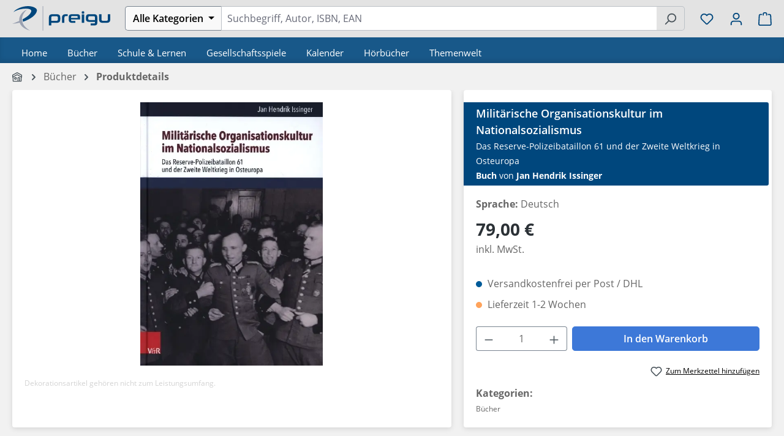

--- FILE ---
content_type: text/html; charset=UTF-8
request_url: https://preigu.de/buecher/militaerische-organisationskultur-im-nationalsozial/119806130
body_size: 34313
content:
<!DOCTYPE html>
<html lang="de-DE"
      itemscope="itemscope"
      itemtype="https://schema.org/WebPage">


    
                            
    <head>
                                    <meta charset="utf-8">
            
                <meta name="viewport" content="width=device-width, initial-scale=1, maximum-scale=1, user-scalable=no, interactive-widget=resizes-content">

                            <meta name="author"
                      content="">
                <meta name="robots"
                      content="    index,follow
">
                <meta name="revisit-after"
                      content="15 days">
                <meta name="keywords"
                      content="">
                <meta name="description"
                      content="Jetzt online bestellen| Militärische Organisationskultur im Nationalsozialismus | Das Reserve-Polizeibataillon 61 und der Zweite Weltkrieg in Osteuropa | Buch">
            
            
  
  
  
  
  <meta property="og:type"
        content="product"/>
  <meta property="og:site_name"
        content="preigu"/>
  <meta property="og:url"
        content="https://preigu.de/buecher/militaerische-organisationskultur-im-nationalsozial/119806130"/>
  <meta property="og:title"
        content="Militärische Organisationskultur im Nation... | preigu"/>

  <meta property="og:description"
        content="Jetzt online bestellen| Militärische Organisationskultur im Nationalsozialismus | Das Reserve-Polizeibataillon 61 und der Zweite Weltkrieg in Osteuropa | Buch"/>
  <meta property="og:image"
        content="https://static.preigu.com/media/72/73/9783525317372-01.webp?ts=1768681354"/>

        <meta property="product:brand"
          content="Vandenhoeck &amp; Ruprecht"/>
    <meta property="product:price"
        content="79,00 €"/>
  <meta property="product:product_link"
        content="https://preigu.de/buecher/militaerische-organisationskultur-im-nationalsozial/119806130"/>

  <meta name="twitter:card"
        content="product"/>
  <meta name="twitter:site"
        content="preigu"/>
  <meta name="twitter:title"
        content="Militärische Organisationskultur im Nationalsozialismus | preigu"/>
  <meta name="twitter:description"
        content="Jetzt online bestellen| Militärische Organisationskultur im Nationalsozialismus | Das Reserve-Polizeibataillon 61 und der Zweite Weltkrieg in Osteuropa | Jan Hendrik Issinger | Buch | 642 S. | 2022"/>
  <meta name="twitter:image"
        content="https://static.preigu.com/media/72/73/9783525317372-01.webp?ts=1768681354"/>

                <meta itemprop="copyrightHolder"
          content="preigu"/>
    <meta itemprop="copyrightYear"
          content=""/>
    <meta itemprop="isFamilyFriendly"
          content="true"/>
    <meta itemprop="image"
          content="https://preigu.de/media/ca/6f/f9/1745924637/icon-preigu-small.svg?ts=1745924637"/>

    

                                            <meta name="theme-color"
                      content="#f1f1f1">
                            
                                                
                    <link rel="icon" href="https://preigu.de/media/cc/e4/06/1604497433/favicon.ico?ts=1604497433">
        
                                <link rel="apple-touch-icon"
                  href="https://preigu.de/media/ca/6f/f9/1745924637/icon-preigu-small.svg?ts=1745924637">
                    
            
    
    <link rel="canonical" href="https://preigu.de/buecher/militaerische-organisationskultur-im-nationalsozial/119806130">

          <title itemprop="name">Militärische Organisationskultur im Nation... | preigu</title>

                                                                            <link rel="stylesheet"
                      href="https://preigu.de/theme/fc5f9076005633c2c17e385baad66452/css/all.css?1768319175">
                                    

                        
    <script>
        window.features = JSON.parse('\u007B\u0022V6_5_0_0\u0022\u003Atrue,\u0022v6.5.0.0\u0022\u003Atrue,\u0022V6_6_0_0\u0022\u003Atrue,\u0022v6.6.0.0\u0022\u003Atrue,\u0022V6_7_0_0\u0022\u003Atrue,\u0022v6.7.0.0\u0022\u003Atrue,\u0022V6_8_0_0\u0022\u003Afalse,\u0022v6.8.0.0\u0022\u003Afalse,\u0022DISABLE_VUE_COMPAT\u0022\u003Atrue,\u0022disable.vue.compat\u0022\u003Atrue,\u0022ACCESSIBILITY_TWEAKS\u0022\u003Atrue,\u0022accessibility.tweaks\u0022\u003Atrue,\u0022TELEMETRY_METRICS\u0022\u003Afalse,\u0022telemetry.metrics\u0022\u003Afalse,\u0022FLOW_EXECUTION_AFTER_BUSINESS_PROCESS\u0022\u003Afalse,\u0022flow.execution.after.business.process\u0022\u003Afalse,\u0022PERFORMANCE_TWEAKS\u0022\u003Afalse,\u0022performance.tweaks\u0022\u003Afalse,\u0022CACHE_CONTEXT_HASH_RULES_OPTIMIZATION\u0022\u003Afalse,\u0022cache.context.hash.rules.optimization\u0022\u003Afalse,\u0022CACHE_REWORK\u0022\u003Afalse,\u0022cache.rework\u0022\u003Afalse,\u0022DEFERRED_CART_ERRORS\u0022\u003Afalse,\u0022deferred.cart.errors\u0022\u003Afalse,\u0022PRODUCT_ANALYTICS\u0022\u003Afalse,\u0022product.analytics\u0022\u003Afalse,\u0022REPEATED_PAYMENT_FINALIZE\u0022\u003Afalse,\u0022repeated.payment.finalize\u0022\u003Afalse,\u0022METEOR_TEXT_EDITOR\u0022\u003Afalse,\u0022meteor.text.editor\u0022\u003Afalse\u007D');
    </script>
        
    
                        

    
        
    
    
                                            
                        
                            
            
                
                                    <script>
                    window.useDefaultCookieConsent = true;
                </script>
                    
                                <script>
                window.activeNavigationId = 'ea3f1de46719bc28e15c84af7b9624d5';
                window.activeRoute = 'frontend.detail.page';
                window.activeRouteParameters = '\u007B\u0022_httpCache\u0022\u003Afalse,\u0022productId\u0022\u003A\u00223c649471e2f28504a5e7fffb77290910\u0022\u007D';
                window.router = {
                    'frontend.cart.offcanvas': '/checkout/offcanvas',
                    'frontend.cookie.offcanvas': '/cookie/offcanvas',
                    'frontend.cookie.groups': '/cookie/groups',
                    'frontend.checkout.finish.page': '/checkout/finish',
                    'frontend.checkout.info': '/widgets/checkout/info',
                    'frontend.menu.offcanvas': '/widgets/menu/offcanvas',
                    'frontend.cms.page': '/widgets/cms',
                    'frontend.cms.navigation.page': '/widgets/cms/navigation',
                    'frontend.country.country-data': '/country/country-state-data',
                    'frontend.app-system.generate-token': '/app-system/Placeholder/generate-token',
                    'frontend.gateway.context': '/gateway/context',
                    'frontend.cookie.consent.offcanvas': '/cookie/consent-offcanvas',
                    'frontend.account.login.page': '/account/login',
                    };
                window.salesChannelId = 'd649ca800a66494d93796cb19b4229ab';
            </script>
        
                                <script>
                
                window.breakpoints = JSON.parse('\u007B\u0022xs\u0022\u003A0,\u0022sm\u0022\u003A576,\u0022md\u0022\u003A768,\u0022lg\u0022\u003A992,\u0022xl\u0022\u003A1200,\u0022xxl\u0022\u003A1400\u007D');
            </script>
        
                                    <script>
                    window.customerLoggedInState = 0;

                    window.wishlistEnabled = 1;
                </script>
                    
                    <script src="https://preigu.de/bundles/preigutheme/jquery-3.5.1.slim.min.js?1768319172" defer></script>

                        
    <script>
        window.validationMessages = JSON.parse('\u007B\u0022required\u0022\u003A\u0022Die\u0020Eingabe\u0020darf\u0020nicht\u0020leer\u0020sein.\u0022,\u0022email\u0022\u003A\u0022Ung\\u00fcltige\u0020E\u002DMail\u002DAdresse.\u0020Die\u0020E\u002DMail\u0020ben\\u00f6tigt\u0020das\u0020Format\u0020\\\u0022nutzer\u0040beispiel.de\\\u0022.\u0022,\u0022confirmation\u0022\u003A\u0022Ihre\u0020Eingaben\u0020sind\u0020nicht\u0020identisch.\u0022,\u0022minLength\u0022\u003A\u0022Die\u0020Eingabe\u0020ist\u0020zu\u0020kurz.\u0022,\u0022grecaptcha\u0022\u003A\u0022Bitte\u0020akzeptieren\u0020Sie\u0020die\u0020technisch\u0020erforderlichen\u0020Cookies,\u0020um\u0020die\u0020reCAPTCHA\u002D\\u00dcberpr\\u00fcfung\u0020zu\u0020erm\\u00f6glichen.\u0022\u007D');
    </script>
        
                                                            <script>
                        window.themeJsPublicPath = 'https://preigu.de/theme/fc5f9076005633c2c17e385baad66452/js/';
                    </script>
                                            <script type="text/javascript" src="https://preigu.de/theme/fc5f9076005633c2c17e385baad66452/js/storefront/storefront.js?1768319175" defer></script>
                                            <script type="text/javascript" src="https://preigu.de/theme/fc5f9076005633c2c17e385baad66452/js/klarna-payment/klarna-payment.js?1768319175" defer></script>
                                            <script type="text/javascript" src="https://preigu.de/theme/fc5f9076005633c2c17e385baad66452/js/swag-pay-pal/swag-pay-pal.js?1768319175" defer></script>
                                            <script type="text/javascript" src="https://preigu.de/theme/fc5f9076005633c2c17e385baad66452/js/cogi-cms-layouts/cogi-cms-layouts.js?1768319175" defer></script>
                                            <script type="text/javascript" src="https://preigu.de/theme/fc5f9076005633c2c17e385baad66452/js/preigu-theme/preigu-theme.js?1768319175" defer></script>
                                                        

    
        </head>

        <body class="is-ctl-product is-act-index is-active-route-frontend-detail-page">

            
                
    
    
            <div id="page-top" class="skip-to-content bg-primary-subtle text-primary-emphasis overflow-hidden" tabindex="-1">
            <div class="container skip-to-content-container d-flex justify-content-center visually-hidden-focusable">
                                                                                        <a href="#content-main" class="skip-to-content-link d-inline-flex text-decoration-underline m-1 p-2 fw-bold gap-2">
                                Zum Hauptinhalt springen
                            </a>
                                            
                                                                        <a href="#header-main-search-input" class="skip-to-content-link d-inline-flex text-decoration-underline m-1 p-2 fw-bold gap-2 d-none d-sm-block">
                                Zur Suche springen
                            </a>
                                            
                                                                        <a href="#main-navigation-menu" class="skip-to-content-link d-inline-flex text-decoration-underline m-1 p-2 fw-bold gap-2 d-none d-lg-block">
                                Zur Hauptnavigation springen
                            </a>
                                                                        </div>
        </div>
        
            
                
    
                            
    
        <header class="header-main">
                            <div class="container">
                                    <div class="top-bar d-none d-lg-block">
        
                        </div>
    
            <div class="row align-items-center header-row">
                            <div class="col-12 col-sm-auto pe-0 d-none-till-sm preigu-header-logo preigu-nav-col">
                        <div>
                    <a href="/"
               title="Zur Startseite gehen">
                                    <picture>
                                                                                    <source srcset="https://preigu.de/media/f6/e0/88/1604497270/logo-preigu.svg?ts=1604497270"
                                        media="(min-width: 768px) and (max-width: 991px)">
                                                    
                                                                                    <source srcset="https://preigu.de/media/f6/e0/88/1604497270/logo-preigu.svg?ts=1604497270"
                                        media="(max-width: 767px)">
                                                    
                                                                                    <img src="https://preigu.de/media/f6/e0/88/1604497270/logo-preigu.svg?ts=1604497270"
                                     alt="Zur Startseite gehen"
                                     class="img-fluid header-logo-main-img"/>
                                                                        </picture>
                            </a>
            </div>
                </div>
            
            <div class="col-12 col-sm-auto d-none d-sm-block d-1220-none preigu-nav-col">
                                    <div class="nav-main-toggle">
                                                    <button class="btn nav-main-toggle-btn header-actions-btn"
                                    type="button"
                                    data-off-canvas-menu="true"
                                    aria-label="Menü">
                                                                        
                
                
    
    <span
            class="icon icon-stack">
            <svg xmlns="http://www.w3.org/2000/svg" xmlns:xlink="http://www.w3.org/1999/xlink" width="24" height="24" viewBox="0 0 24 24"><defs><path d="M3 13c-.5523 0-1-.4477-1-1s.4477-1 1-1h18c.5523 0 1 .4477 1 1s-.4477 1-1 1H3zm0-7c-.5523 0-1-.4477-1-1s.4477-1 1-1h18c.5523 0 1 .4477 1 1s-.4477 1-1 1H3zm0 14c-.5523 0-1-.4477-1-1s.4477-1 1-1h18c.5523 0 1 .4477 1 1s-.4477 1-1 1H3z" id="icons-default-stack" /></defs><use xlink:href="#icons-default-stack" fill="#758CA3" fill-rule="evenodd" /></svg>
    </span>
                                                            </button>
                                            </div>
                            </div>

                            <div class="col-12 col-sm order-sm-1 header-search-col preigu-nav-col">
                            
    <div class="collapse"
         id="searchCollapse">
        <div class="header-search">
            <form action="/search"
                  method="get"
                  data-search-widget="true"
                  data-search-widget-options="{&quot;searchWidgetMinChars&quot;:2}"
                  data-url="/suggest?search="
                  class="header-search-form">
                                    <div class="input-group">
                                                    <div class="input-group-prepend preigu-header-search-filter" data-preigu-filter-category-search="true">
                                                                    <button
                                            class="btn btn-light category-dropdown-toggle preigu-header-search-filter-button"
                                            type="button"
                                            aria-haspopup="true"
                                            aria-expanded="false">
                                                                                    <span class="category-dropdown-toggle-text">Alle Kategorien</span>
                                                                            </button>
                                                                                                    <div class="category-dropdown-menu preigu-filter-dropdown-menu preigu-dropup-mobil">
                                                                                    <div class="category-dropdown-menu-item is-default"
                                                 data-name="Alle Kategorien">
                                                Alle Kategorien
                                            </div>
                                        
                                                                                                                                
                                                                                                                                                <div class="category-dropdown-menu-entry">
                                                        <div
                                                                class="category-dropdown-menu-item is-level-1 is-category has-children"
                                                                data-name="Bücher"
                                                                data-filterdepth="shallow"
                                                                data-id="ea3f1de46719bc28e15c84af7b9624d5">
                                                            Bücher                                                        </div>
                                                                                                                    <div class="category-dropdown-sub-menu preigu-dropup-mobil-sub">
                                                                                                                                                                                                        
                                                                    <div class="category-dropdown-menu-item is-level-1"
                                                                         data-name="Bestseller Hardcover"
                                                                         data-id="9e5da4e91a4e46c9b15164d912f6858c">
                                                                        Bestseller Hardcover
                                                                    </div>
                                                                                                                                                                                                        
                                                                    <div class="category-dropdown-menu-item is-level-1"
                                                                         data-name="Bestseller Taschenbuch"
                                                                         data-id="c397742d209b4e56bd9a455192a61447">
                                                                        Bestseller Taschenbuch
                                                                    </div>
                                                                                                                                                                                                        
                                                                    <div class="category-dropdown-menu-item is-level-1"
                                                                         data-name="Bestseller Autor"
                                                                         data-id="e9a86ccb6aff4ba69bafaa4ffdd7bd7c">
                                                                        Bestseller Autor
                                                                    </div>
                                                                                                                                                                                                        
                                                                    <div class="category-dropdown-menu-item is-level-1"
                                                                         data-name="Persönlichkeitsentwicklung"
                                                                         data-id="01920e5f015877b59c9329fd9a61a0ac">
                                                                        Persönlichkeitsentwicklung
                                                                    </div>
                                                                                                                                                                                                        
                                                                    <div class="category-dropdown-menu-item is-level-1"
                                                                         data-name="Mangas"
                                                                         data-id="0195f57ed4457be5b4fb3d061f4e3c15">
                                                                        Mangas
                                                                    </div>
                                                                                                                                                                                                        
                                                                    <div class="category-dropdown-menu-item is-level-1"
                                                                         data-name="Finanzbücher"
                                                                         data-id="0192ae50dad57e3396eec14cef324870">
                                                                        Finanzbücher
                                                                    </div>
                                                                                                                                                                                                        
                                                                    <div class="category-dropdown-menu-item is-level-1"
                                                                         data-name="Selbstfindung"
                                                                         data-id="019266864c227b43bd1e1cfa0459d84e">
                                                                        Selbstfindung
                                                                    </div>
                                                                                                                                                                                                        
                                                                    <div class="category-dropdown-menu-item is-level-1"
                                                                         data-name="Essen &amp; Trinken"
                                                                         data-id="8daeed4d0fb84e5f8ae23d30aac355de">
                                                                        Essen &amp; Trinken
                                                                    </div>
                                                                                                                                                                                                        
                                                                    <div class="category-dropdown-menu-item is-level-1"
                                                                         data-name="Englischsprachige Bücher"
                                                                         data-id="dfbd0bcccfc14257be3fb0478165c47a">
                                                                        Englischsprachige Bücher
                                                                    </div>
                                                                                                                                                                                                        
                                                                    <div class="category-dropdown-menu-item is-level-1"
                                                                         data-name="Märchen &amp; Sagen"
                                                                         data-id="41f5fa6ae5fc464db2e463fa4e43fad6">
                                                                        Märchen &amp; Sagen
                                                                    </div>
                                                                                                                                                                                                        
                                                                    <div class="category-dropdown-menu-item is-level-1"
                                                                         data-name="Krimis &amp; Thriller"
                                                                         data-id="3f3fa8b15ef44d9f90e8dd4c5e699ccc">
                                                                        Krimis &amp; Thriller
                                                                    </div>
                                                                                                                                                                                                        
                                                                    <div class="category-dropdown-menu-item is-level-1"
                                                                         data-name="Neuerscheinungen"
                                                                         data-id="5a814e0bd16844c0ba49ef1d2411a125">
                                                                        Neuerscheinungen
                                                                    </div>
                                                                                                                                                                                                        
                                                                    <div class="category-dropdown-menu-item is-level-1"
                                                                         data-name="Ratgeber"
                                                                         data-id="7ec138e8014c442c8f14ee8eeff09eaa">
                                                                        Ratgeber
                                                                    </div>
                                                                                                                                                                                                        
                                                                    <div class="category-dropdown-menu-item is-level-1"
                                                                         data-name="Motivationsbücher"
                                                                         data-id="019343ad19fe7e558829637e11c5340a">
                                                                        Motivationsbücher
                                                                    </div>
                                                                                                                                                                                                        
                                                                    <div class="category-dropdown-menu-item is-level-1"
                                                                         data-name="WAS IST WAS"
                                                                         data-id="019661dbbf337fcdb822818f028af8a8">
                                                                        WAS IST WAS
                                                                    </div>
                                                                                                                                                                                                        
                                                                    <div class="category-dropdown-menu-item is-level-1"
                                                                         data-name="Wieso? Weshalb? Warum?"
                                                                         data-id="01966d1d7daa74fe8ccef98ed8fcbf4b">
                                                                        Wieso? Weshalb? Warum?
                                                                    </div>
                                                                                                                                                                                                        
                                                                    <div class="category-dropdown-menu-item is-level-1"
                                                                         data-name="BookTok"
                                                                         data-id="0196a51bf8f07ef3a3f600c1fdfd3ad0">
                                                                        BookTok
                                                                    </div>
                                                                                                                            </div>
                                                                                                            </div>
                                                                                                                                                                                                                            
                                                                                                                                                <div class="category-dropdown-menu-entry">
                                                        <div
                                                                class="category-dropdown-menu-item is-level-1 is-category has-children"
                                                                data-name="Schule &amp; Lernen"
                                                                data-filterdepth="shallow"
                                                                data-id="fbd88f6a6d5bfed0c269c272e6366e2a">
                                                            Schule &amp; Lernen                                                        </div>
                                                                                                                    <div class="category-dropdown-sub-menu preigu-dropup-mobil-sub">
                                                                                                                                                                                                        
                                                                    <div class="category-dropdown-menu-item is-level-1"
                                                                         data-name="Schulbücher bestellen"
                                                                         data-id="5f8456a5649d49bdbcd7dc5c0dc284d7">
                                                                        Schulbücher bestellen
                                                                    </div>
                                                                                                                                                                                                        
                                                                    <div class="category-dropdown-menu-item is-level-1"
                                                                         data-name="Berufsschulbücher"
                                                                         data-id="6c9c7f0ce5f24cf1a04736416e9f366b">
                                                                        Berufsschulbücher
                                                                    </div>
                                                                                                                                                                                                        
                                                                    <div class="category-dropdown-menu-item is-level-1"
                                                                         data-name="Neuerscheinungen"
                                                                         data-id="66842eb7b720464693479e3acdf75cd0">
                                                                        Neuerscheinungen
                                                                    </div>
                                                                                                                                                                                                        
                                                                    <div class="category-dropdown-menu-item is-level-1"
                                                                         data-name="Kreativität &amp; Do it yourself"
                                                                         data-id="01927be11f3c7dbabb42267019369c54">
                                                                        Kreativität &amp; Do it yourself
                                                                    </div>
                                                                                                                            </div>
                                                                                                            </div>
                                                                                                                                                                                                                            
                                                                                                                                                <div class="category-dropdown-menu-entry">
                                                        <div
                                                                class="category-dropdown-menu-item is-level-1 is-category has-children"
                                                                data-name="Gesellschaftsspiele"
                                                                data-filterdepth="shallow"
                                                                data-id="e7559c356c9cfc166476d5e8cd5a78ae">
                                                            Gesellschaftsspiele                                                        </div>
                                                                                                                    <div class="category-dropdown-sub-menu preigu-dropup-mobil-sub">
                                                                                                                                                                                                        
                                                                    <div class="category-dropdown-menu-item is-level-1"
                                                                         data-name="Bestseller"
                                                                         data-id="a84635667af640ae8f7b2cc08dde9542">
                                                                        Bestseller
                                                                    </div>
                                                                                                                                                                                                        
                                                                    <div class="category-dropdown-menu-item is-level-1"
                                                                         data-name="Brettspiele"
                                                                         data-id="0731d88ceecc4c9b94a51e45fbc86f45">
                                                                        Brettspiele
                                                                    </div>
                                                                                                                                                                                                        
                                                                    <div class="category-dropdown-menu-item is-level-1"
                                                                         data-name=" Geschicklichkeitsspiele"
                                                                         data-id="bf15fa44ac37439e9cb51593b040e429">
                                                                         Geschicklichkeitsspiele
                                                                    </div>
                                                                                                                                                                                                        
                                                                    <div class="category-dropdown-menu-item is-level-1"
                                                                         data-name="EXIT - Das Spiel"
                                                                         data-id="06517b3ff5d04435be39de82ad83f30e">
                                                                        EXIT - Das Spiel
                                                                    </div>
                                                                                                                                                                                                        
                                                                    <div class="category-dropdown-menu-item is-level-1"
                                                                         data-name="Neuerscheinungen"
                                                                         data-id="47f32b4f2de6462c89ebbe311e9c4718">
                                                                        Neuerscheinungen
                                                                    </div>
                                                                                                                            </div>
                                                                                                            </div>
                                                                                                                                                                                                                            
                                                                                                                                                <div class="category-dropdown-menu-entry">
                                                        <div
                                                                class="category-dropdown-menu-item is-level-1 is-category has-children"
                                                                data-name="Kalender"
                                                                data-filterdepth="shallow"
                                                                data-id="a2a13a8619efe4e95ecf64505c796d41">
                                                            Kalender                                                        </div>
                                                                                                                    <div class="category-dropdown-sub-menu preigu-dropup-mobil-sub">
                                                                                                                                                                                                        
                                                                    <div class="category-dropdown-menu-item is-level-1"
                                                                         data-name="Adventskalender"
                                                                         data-id="2529ff90f1b74839b76bac3e387d368f">
                                                                        Adventskalender
                                                                    </div>
                                                                                                                                                                                                        
                                                                    <div class="category-dropdown-menu-item is-level-1"
                                                                         data-name="Notizkalender"
                                                                         data-id="1d31d5faa0304ba0acb39f506c37ce72">
                                                                        Notizkalender
                                                                    </div>
                                                                                                                                                                                                        
                                                                    <div class="category-dropdown-menu-item is-level-1"
                                                                         data-name="Tageskalender"
                                                                         data-id="9584aa10f88a4d59a7e4d50632c09242">
                                                                        Tageskalender
                                                                    </div>
                                                                                                                                                                                                        
                                                                    <div class="category-dropdown-menu-item is-level-1"
                                                                         data-name="Wochenkalender"
                                                                         data-id="06f6d57312d94a8bb8556b7613055ca6">
                                                                        Wochenkalender
                                                                    </div>
                                                                                                                                                                                                        
                                                                    <div class="category-dropdown-menu-item is-level-1"
                                                                         data-name="Monatskalender"
                                                                         data-id="d07e6ab4c65c4bbbb558a536c28c008c">
                                                                        Monatskalender
                                                                    </div>
                                                                                                                                                                                                        
                                                                    <div class="category-dropdown-menu-item is-level-1"
                                                                         data-name="Motivkalender"
                                                                         data-id="eb188bfd232e4d058ed4dc98812717ed">
                                                                        Motivkalender
                                                                    </div>
                                                                                                                            </div>
                                                                                                            </div>
                                                                                                                                                                                                                            
                                                                                                                                                <div class="category-dropdown-menu-entry">
                                                        <div
                                                                class="category-dropdown-menu-item is-level-1 is-category has-children"
                                                                data-name="Hörbücher"
                                                                data-filterdepth="shallow"
                                                                data-id="187c38e67707dd486587d1f96af491b2">
                                                            Hörbücher                                                        </div>
                                                                                                                    <div class="category-dropdown-sub-menu preigu-dropup-mobil-sub">
                                                                                                                                                                                                        
                                                                    <div class="category-dropdown-menu-item is-level-1"
                                                                         data-name="Neuerscheinungen"
                                                                         data-id="c104e209fe484c339aeb1f1ef7d3af79">
                                                                        Neuerscheinungen
                                                                    </div>
                                                                                                                            </div>
                                                                                                            </div>
                                                                                                                                                                                                                            
                                                                                                                                                <div class="category-dropdown-menu-entry">
                                                        <div
                                                                class="category-dropdown-menu-item is-level-1 is-category has-children"
                                                                data-name="Themenwelt"
                                                                data-filterdepth="shallow"
                                                                data-id="1a5119737ddf421093940e1155cc0bb9">
                                                            Themenwelt                                                        </div>
                                                                                                                    <div class="category-dropdown-sub-menu preigu-dropup-mobil-sub">
                                                                                                                                                                                                        
                                                                    <div class="category-dropdown-menu-item is-level-1"
                                                                         data-name="tiptoi"
                                                                         data-id="01980d307a4e731f8a18ab4e0ed58ccc">
                                                                        tiptoi
                                                                    </div>
                                                                                                                                                                                                        
                                                                    <div class="category-dropdown-menu-item is-level-1"
                                                                         data-name="Puzzlespiele"
                                                                         data-id="468e4e78da994e1ba8e192dd0e9cba8e">
                                                                        Puzzlespiele
                                                                    </div>
                                                                                                                                                                                                        
                                                                    <div class="category-dropdown-menu-item is-level-1"
                                                                         data-name="Halloween"
                                                                         data-id="b77c36eb67e64f41b66443546b6c773a">
                                                                        Halloween
                                                                    </div>
                                                                                                                                                                                                        
                                                                    <div class="category-dropdown-menu-item is-level-1"
                                                                         data-name=" Winterwonderland"
                                                                         data-id="0dd815d879b74996b2858ab50170c9d2">
                                                                         Winterwonderland
                                                                    </div>
                                                                                                                                                                                                        
                                                                    <div class="category-dropdown-menu-item is-level-1"
                                                                         data-name="Autor des Monats"
                                                                         data-id="758bfdd8439242dbad9fb68b21db3457">
                                                                        Autor des Monats
                                                                    </div>
                                                                                                                                                                                                        
                                                                    <div class="category-dropdown-menu-item is-level-1"
                                                                         data-name="Asterix"
                                                                         data-id="cc5b38fcea0543ff8d090b987535b4e8">
                                                                        Asterix
                                                                    </div>
                                                                                                                                                                                                        
                                                                    <div class="category-dropdown-menu-item is-level-1"
                                                                         data-name="Valentinstag"
                                                                         data-id="f5066acd98aa4cb39a2d01ccd8d50529">
                                                                        Valentinstag
                                                                    </div>
                                                                                                                                                                                                        
                                                                    <div class="category-dropdown-menu-item is-level-1"
                                                                         data-name="Frühlingserwachen"
                                                                         data-id="cdf6759d038049019cf3c7b2c99e6841">
                                                                        Frühlingserwachen
                                                                    </div>
                                                                                                                                                                                                        
                                                                    <div class="category-dropdown-menu-item is-level-1"
                                                                         data-name="Warrior Cats"
                                                                         data-id="5aefe7cc87a04fe281f14e5fc5149f52">
                                                                        Warrior Cats
                                                                    </div>
                                                                                                                                                                                                        
                                                                    <div class="category-dropdown-menu-item is-level-1"
                                                                         data-name="Black Dagger"
                                                                         data-id="180482c363454899b3eca557afa008bb">
                                                                        Black Dagger
                                                                    </div>
                                                                                                                                                                                                        
                                                                    <div class="category-dropdown-menu-item is-level-1"
                                                                         data-name="Fast &amp; Furious"
                                                                         data-id="4be64a945b3a467786ff22ebff6448d5">
                                                                        Fast &amp; Furious
                                                                    </div>
                                                                                                                                                                                                        
                                                                    <div class="category-dropdown-menu-item is-level-1"
                                                                         data-name=" Robert Hunter"
                                                                         data-id="5c1215905f384651bb0423a5e5de997c">
                                                                         Robert Hunter
                                                                    </div>
                                                                                                                                                                                                        
                                                                    <div class="category-dropdown-menu-item is-level-1"
                                                                         data-name="Midnight Breed"
                                                                         data-id="7ccf704b265f405c9554ad3c95c5c79f">
                                                                        Midnight Breed
                                                                    </div>
                                                                                                                                                                                                        
                                                                    <div class="category-dropdown-menu-item is-level-1"
                                                                         data-name="Harry Potter"
                                                                         data-id="8988c4dde8ff4c39b4b218de8f3f8271">
                                                                        Harry Potter
                                                                    </div>
                                                                                                                                                                                                        
                                                                    <div class="category-dropdown-menu-item is-level-1"
                                                                         data-name="David Hunter"
                                                                         data-id="ea61c0ec8af842168ffce86bab52c056">
                                                                        David Hunter
                                                                    </div>
                                                                                                                                                                                                        
                                                                    <div class="category-dropdown-menu-item is-level-1"
                                                                         data-name="Herr der Ringe"
                                                                         data-id="078506ac23634a5297fa0f9562e38f09">
                                                                        Herr der Ringe
                                                                    </div>
                                                                                                                                                                                                        
                                                                    <div class="category-dropdown-menu-item is-level-1"
                                                                         data-name="Ostern"
                                                                         data-id="64c86b71c4da4193b86b2d362837fddd">
                                                                        Ostern
                                                                    </div>
                                                                                                                                                                                                        
                                                                    <div class="category-dropdown-menu-item is-level-1"
                                                                         data-name="Tonies"
                                                                         data-id="8c003fcbbec0457f9942dfd083e94ff0">
                                                                        Tonies
                                                                    </div>
                                                                                                                            </div>
                                                                                                            </div>
                                                                                                                                                                        </div>
                                                                                                    
                                                                                                                                                <input class="category-input-field preigu-category-input-field"
                                           type="hidden"
                                           name="categories"
                                           value=""
                                           disabled="disabled">
                                                            </div>
                                                                            <input id="header-main-search-input"
                                   type="search"
                                   name="search"
                                   class="form-control header-search-input"
                                   autocomplete="off"
                                   autocapitalize="off"
                                   placeholder="Suchbegriff, Autor, ISBN, EAN"
                                   aria-label="Suchbegriff, Autor, ISBN, EAN"
                                   role="combobox"
                                   aria-autocomplete="list"
                                   aria-controls="search-suggest-listbox"
                                   aria-expanded="false"
                                   aria-describedby="search-suggest-result-info"
                                   value=""
                            >
                        
                                                    <button type="submit"
                                    class="btn header-search-btn"
                                    aria-label="Suchen">
                                <span class="header-search-icon">
                                        
                
                
    
    <span
            class="icon icon-search">
            <svg xmlns="http://www.w3.org/2000/svg" xmlns:xlink="http://www.w3.org/1999/xlink" width="24" height="24" viewBox="0 0 24 24"><defs><path d="M10.0944 16.3199 4.707 21.707c-.3905.3905-1.0237.3905-1.4142 0-.3905-.3905-.3905-1.0237 0-1.4142L8.68 14.9056C7.6271 13.551 7 11.8487 7 10c0-4.4183 3.5817-8 8-8s8 3.5817 8 8-3.5817 8-8 8c-1.8487 0-3.551-.627-4.9056-1.6801zM15 16c3.3137 0 6-2.6863 6-6s-2.6863-6-6-6-6 2.6863-6 6 2.6863 6 6 6z" id="icons-default-search" /></defs><use xlink:href="#icons-default-search" fill="#758CA3" fill-rule="evenodd" /></svg>
    </span>
                                </span>
                            </button>
                                                                            <button class="btn header-close-btn js-search-close-btn d-none"
                                    type="button"
                                    aria-label="Die Dropdown-Suche schließen">
                                    <span class="header-close-icon">
                                            
                
                
    
    <span
            class="icon icon-x">
            <svg xmlns="http://www.w3.org/2000/svg" xmlns:xlink="http://www.w3.org/1999/xlink" width="24" height="24" viewBox="0 0 24 24"><defs><path d="m10.5858 12-7.293-7.2929c-.3904-.3905-.3904-1.0237 0-1.4142.3906-.3905 1.0238-.3905 1.4143 0L12 10.5858l7.2929-7.293c.3905-.3904 1.0237-.3904 1.4142 0 .3905.3906.3905 1.0238 0 1.4143L13.4142 12l7.293 7.2929c.3904.3905.3904 1.0237 0 1.4142-.3906.3905-1.0238.3905-1.4143 0L12 13.4142l-7.2929 7.293c-.3905.3904-1.0237.3904-1.4142 0-.3905-.3906-.3905-1.0238 0-1.4143L10.5858 12z" id="icons-default-x" /></defs><use xlink:href="#icons-default-x" fill="#758CA3" fill-rule="evenodd" /></svg>
    </span>
                                    </span>
                            </button>
                                            </div>
                            </form>
        </div>
    </div>
                </div>
            
                            <div class="col-12 order-1 col-sm-auto order-sm-2 header-actions-col preigu-nav-col">
                    <div class="row g-0 preigu-space-around d-flex align-items-center">
                                                    <div class="col-auto d-sm-none">
                                    <div>
                    <a href="/"
               title="Zur Startseite gehen">
                                    <picture>
                                                                                    <source srcset="https://preigu.de/media/f6/e0/88/1604497270/logo-preigu.svg?ts=1604497270"
                                        media="(min-width: 768px) and (max-width: 991px)">
                                                    
                                                                                    <source srcset="https://preigu.de/media/f6/e0/88/1604497270/logo-preigu.svg?ts=1604497270"
                                        media="(max-width: 767px)">
                                                    
                                                                                    <img src="https://preigu.de/media/f6/e0/88/1604497270/logo-preigu.svg?ts=1604497270"
                                     alt="Zur Startseite gehen"
                                     class="img-fluid header-logo-main-img"/>
                                                                        </picture>
                            </a>
            </div>
                            </div>
                            <div class="col d-sm-none">
                                <div class="menu-button">
                                                                            <button class="btn nav-main-toggle-btn header-actions-btn"
                                                type="button"
                                                data-off-canvas-menu="true"
                                                aria-label="Menü">
                                                                                                
                
                
    
    <span
            class="icon icon-stack">
            <svg xmlns="http://www.w3.org/2000/svg" xmlns:xlink="http://www.w3.org/1999/xlink" width="24" height="24" viewBox="0 0 24 24"><defs><path d="M3 13c-.5523 0-1-.4477-1-1s.4477-1 1-1h18c.5523 0 1 .4477 1 1s-.4477 1-1 1H3zm0-7c-.5523 0-1-.4477-1-1s.4477-1 1-1h18c.5523 0 1 .4477 1 1s-.4477 1-1 1H3zm0 14c-.5523 0-1-.4477-1-1s.4477-1 1-1h18c.5523 0 1 .4477 1 1s-.4477 1-1 1H3z" id="icons-default-stack" /></defs><use xlink:href="#icons-default-stack" fill="#758CA3" fill-rule="evenodd" /></svg>
    </span>
                                                                                    </button>
                                                                    </div>
                            </div>
                        
                                                    <div class="col-auto d-sm-none">
                                <div class="search-toggle">
                                    <button class="btn header-actions-btn search-toggle-btn js-search-toggle-btn collapsed"
                                            type="button"
                                            data-bs-toggle="collapse"
                                            data-bs-target="#searchCollapse"
                                            aria-expanded="false"
                                            aria-controls="searchCollapse"
                                            aria-label="Suchen">
                                            
                
                
    
    <span
            class="icon icon-search">
            <svg xmlns="http://www.w3.org/2000/svg" xmlns:xlink="http://www.w3.org/1999/xlink" width="24" height="24" viewBox="0 0 24 24"><defs><path d="M10.0944 16.3199 4.707 21.707c-.3905.3905-1.0237.3905-1.4142 0-.3905-.3905-.3905-1.0237 0-1.4142L8.68 14.9056C7.6271 13.551 7 11.8487 7 10c0-4.4183 3.5817-8 8-8s8 3.5817 8 8-3.5817 8-8 8c-1.8487 0-3.551-.627-4.9056-1.6801zM15 16c3.3137 0 6-2.6863 6-6s-2.6863-6-6-6-6 2.6863-6 6 2.6863 6 6 6z" id="icons-default-search" /></defs><use xlink:href="#icons-default-search" fill="#758CA3" fill-rule="evenodd" /></svg>
    </span>
                                    </button>
                                </div>
                            </div>
                        
                                                                                    <div class="col-auto">
                                    <div class="header-wishlist">
                                        <a class="btn header-wishlist-btn header-actions-btn"
                                           href="/wishlist"
                                           title="Merkzettel"
                                           aria-label="Merkzettel">
                                                
            <span class="header-wishlist-icon">
                
                
                
    
    <span
            class="icon icon-heart">
            <svg xmlns="http://www.w3.org/2000/svg" xmlns:xlink="http://www.w3.org/1999/xlink" width="24" height="24" viewBox="0 0 24 24"><defs><path d="M20.0139 12.2998c1.8224-1.8224 1.8224-4.7772 0-6.5996-1.8225-1.8225-4.7772-1.8225-6.5997 0L12 7.1144l-1.4142-1.4142c-1.8225-1.8225-4.7772-1.8225-6.5997 0-1.8224 1.8224-1.8224 4.7772 0 6.5996l7.519 7.519a.7.7 0 0 0 .9899 0l7.5189-7.519zm1.4142 1.4142-7.519 7.519c-1.0543 1.0544-2.7639 1.0544-3.8183 0L2.572 13.714c-2.6035-2.6035-2.6035-6.8245 0-9.428 2.6035-2.6035 6.8246-2.6035 9.4281 0 2.6035-2.6035 6.8246-2.6035 9.428 0 2.6036 2.6035 2.6036 6.8245 0 9.428z" id="icons-default-heart" /></defs><use xlink:href="#icons-default-heart" fill="#758CA3" fill-rule="evenodd" /></svg>
    </span>
        </span>
    
    
    
    <span class="badge bg-primary header-wishlist-badge"
          id="wishlist-basket"
          data-wishlist-storage="true"
          data-wishlist-storage-options="{&quot;listPath&quot;:&quot;\/wishlist\/list&quot;,&quot;mergePath&quot;:&quot;\/wishlist\/merge&quot;,&quot;pageletPath&quot;:&quot;\/wishlist\/merge\/pagelet&quot;}"
          data-wishlist-widget="true"
          data-wishlist-widget-options="{&quot;showCounter&quot;:true}"
          aria-labelledby="wishlist-basket-live-area"
    ></span>

    <span class="visually-hidden"
          id="wishlist-basket-live-area"
          data-wishlist-live-area-text="Du hast %counter% Produkte auf dem Merkzettel"
          aria-live="polite"
    ></span>
                                        </a>
                                    </div>
                                </div>
                                                    
                                                    <div class="col-auto">
                                <div class="account-menu">
                                        <div class="dropdown">
                    <a class="btn account-menu-btn header-actions-btn"
           href="/account/login"
           title="Login / Registrierung">
                
                
                
    
    <span
            class="icon icon-avatar">
            <svg xmlns="http://www.w3.org/2000/svg" xmlns:xlink="http://www.w3.org/1999/xlink" width="24" height="24" viewBox="0 0 24 24"><defs><path d="M12 3C9.7909 3 8 4.7909 8 7c0 2.2091 1.7909 4 4 4 2.2091 0 4-1.7909 4-4 0-2.2091-1.7909-4-4-4zm0-2c3.3137 0 6 2.6863 6 6s-2.6863 6-6 6-6-2.6863-6-6 2.6863-6 6-6zM4 22.099c0 .5523-.4477 1-1 1s-1-.4477-1-1V20c0-2.7614 2.2386-5 5-5h10.0007c2.7614 0 5 2.2386 5 5v2.099c0 .5523-.4477 1-1 1s-1-.4477-1-1V20c0-1.6569-1.3431-3-3-3H7c-1.6569 0-3 1.3431-3 3v2.099z" id="icons-default-avatar" /></defs><use xlink:href="#icons-default-avatar" fill="#758CA3" fill-rule="evenodd" /></svg>
    </span>
        </a>
    
                    <div class="dropdown-menu dropdown-menu-end account-menu-dropdown js-account-menu-dropdown"
                 aria-labelledby="accountWidget">
                

        
            <div class="offcanvas-header">
                            <button class="btn btn-secondary offcanvas-close js-offcanvas-close">
                                                
                
                
    
    <span
            class="icon icon-x icon-sm">
            <svg xmlns="http://www.w3.org/2000/svg" xmlns:xlink="http://www.w3.org/1999/xlink" width="24" height="24" viewBox="0 0 24 24"><defs><path d="m10.5858 12-7.293-7.2929c-.3904-.3905-.3904-1.0237 0-1.4142.3906-.3905 1.0238-.3905 1.4143 0L12 10.5858l7.2929-7.293c.3905-.3904 1.0237-.3904 1.4142 0 .3905.3906.3905 1.0238 0 1.4143L13.4142 12l7.293 7.2929c.3904.3905.3904 1.0237 0 1.4142-.3906.3905-1.0238.3905-1.4143 0L12 13.4142l-7.2929 7.293c-.3905.3904-1.0237.3904-1.4142 0-.3905-.3906-.3905-1.0238 0-1.4143L10.5858 12z" id="icons-default-x" /></defs><use xlink:href="#icons-default-x" fill="#758CA3" fill-rule="evenodd" /></svg>
    </span>
                    
                                            Menü schließen
                                    </button>
                    </div>
    
            <div class="offcanvas-body">
                <div class="account-menu">
                                    <div class="dropdown-header account-menu-header">
                    Ihr Konto
                </div>
                    
                                    <div class="account-menu-login">

                            <div class="card login-card mb-3">
        <div class="card-body">
                                        
                            <form class="login-form"
                      action="/account/login"
                      method="post"
                      data-form-handler="true">
                                            <input type="hidden"
                               name="redirectTo"
                               value="">

                        <input type="hidden"
                               name="redirectParameters"
                               value="">
                    
                                            <p class="login-form-description">
                            Wenn Sie bereits bei uns registriert sind, können Sie sich hier einloggen.
                        </p>
                    
                                                                
                                            <div class="row g-2">
                                                            
    
    
    
        
    
    
    <div class="form-group col-sm-6 col-lg-12">
                                    <label class="form-label" for="loginMail">
                    Ihre E-Mail-Adresse

                                            <span class="form-required-label" aria-hidden="true">*</span>
                                    </label>
                    
        	            
            
            
            <input type="email"
                   class="form-control"
                   id="loginMail"
                   name="username"
                   aria-describedby="loginMail-feedback"
                                                         autocomplete="username webauthn"                                                         data-validation="required,email"                   aria-required="true"                                      >
        

	
                            
                    <div id="loginMail-feedback" class="form-field-feedback">
                                                                </div>
            </div>
                            
                                                            
    
    
    
        
    
    
    <div class="form-group col-sm-6 col-lg-12">
                                    <label class="form-label" for="loginPassword">
                    Ihr Passwort

                                            <span class="form-required-label" aria-hidden="true">*</span>
                                    </label>
                    
        	            
            
            
            <input type="password"
                   class="form-control"
                   id="loginPassword"
                   name="password"
                   aria-describedby="loginPassword-feedback"
                                                         autocomplete="current-password"                                                         data-validation="required"                   aria-required="true"                                      >
        

	
                            
                    <div id="loginPassword-feedback" class="form-field-feedback">
                                                                </div>
            </div>
                                                    </div>
                    
                                            <div class="login-password-recover mb-3">
                                                            <a href="https://preigu.de/account/recover">
                                    Ich habe mein Passwort vergessen.
                                </a>
                                                    </div>
                    
                                            <div class="login-submit">
                            <button type="submit"
                                    class="btn btn-primary">
                                Anmelden
                            </button>
                        </div>
                                    </form>
                    </div>
    </div>


                    
                    <div class="account-menu-register">
                        oder
                    </div>
                                        <a href="/account/login"
                       class="btn btn-primary"
                       title="Kundenkonto erstellen">
                        Kundenkonto erstellen
                    </a>
                                        </div>
                        
    </div>
        </div>
                </div>
            </div>
                                </div>
                            </div>
                        
                                                    <div class="col-auto">
                                <div class="header-cart"
                                     data-off-canvas-cart="true">
                                    <a class="btn header-cart-btn header-actions-btn"
                                       href="/checkout/cart"
                                       data-cart-widget="true"
                                       title="Warenkorb"
                                       aria-label="Warenkorb">
                                            <span class="header-cart-icon">
            
                
                
    
    <span
            class="icon icon-bag">
            <svg xmlns="http://www.w3.org/2000/svg" xmlns:xlink="http://www.w3.org/1999/xlink" width="24" height="24" viewBox="0 0 24 24"><defs><path d="M5.892 3c.5523 0 1 .4477 1 1s-.4477 1-1 1H3.7895a1 1 0 0 0-.9986.9475l-.7895 15c-.029.5515.3946 1.0221.9987 1.0525h17.8102c.5523 0 1-.4477.9986-1.0525l-.7895-15A1 1 0 0 0 20.0208 5H17.892c-.5523 0-1-.4477-1-1s.4477-1 1-1h2.1288c1.5956 0 2.912 1.249 2.9959 2.8423l.7894 15c.0035.0788.0035.0788.0042.1577 0 1.6569-1.3432 3-3 3H3c-.079-.0007-.079-.0007-.1577-.0041-1.6546-.0871-2.9253-1.499-2.8382-3.1536l.7895-15C.8775 4.249 2.1939 3 3.7895 3H5.892zm4 2c0 .5523-.4477 1-1 1s-1-.4477-1-1V3c0-1.6569 1.3432-3 3-3h2c1.6569 0 3 1.3431 3 3v2c0 .5523-.4477 1-1 1s-1-.4477-1-1V3c0-.5523-.4477-1-1-1h-2c-.5523 0-1 .4477-1 1v2z" id="icons-default-bag" /></defs><use xlink:href="#icons-default-bag" fill="#758CA3" fill-rule="evenodd" /></svg>
    </span>
    </span>
        <span class="header-cart-total d-none d-sm-inline-block ms-sm-2">
        0,00 €
    </span>

        <span
        class="visually-hidden"
        id="cart-widget-aria-label"
    >
        Warenkorb enthält 0 Positionen. Der Gesamtwert beträgt 0,00 €.
    </span>
                                    </a>
                                </div>
                            </div>
                                            </div>
                </div>
                    </div>
                    </div>
                    </header>
    
        <div class="nav-main d-none-till-1220">
                        <div class="container">
        
                    <nav class="navbar navbar-expand-lg main-navigation-menu"
                 id="main-navigation-menu"
                 itemscope="itemscope"
                 itemtype="https://schema.org/SiteNavigationElement"
                 data-navbar="true"
                 data-navbar-options="{&quot;pathIdList&quot;:[]}"
                 aria-label="Hauptnavigation"
            >
                <div class="collapse navbar-collapse" id="main_nav">
                    <ul class="navbar-nav main-navigation-menu-list flex-wrap">
                        
                                                                                    <li class="nav-item nav-item-048d05e9c65e4304a80ccd24fdd20b8a">
                                    <a class="nav-link main-navigation-link home-link root nav-item-048d05e9c65e4304a80ccd24fdd20b8a-link"
                                       href="/"
                                       itemprop="url"
                                       title="Home">
                                        <span itemprop="name" class="main-navigation-link-text">Home</span>
                                    </a>
                                </li>
                                                    
                                                            
                                    <li class="nav-item nav-item-ea3f1de46719bc28e15c84af7b9624d5 ">
                    <a class="nav-link nav-item-ea3f1de46719bc28e15c84af7b9624d5-link root main-navigation-link p-2"
                       href="https://preigu.de/buecher"
                                                                          itemprop="url"
                       title="Bücher">
                        <span itemprop="name" class="main-navigation-link-text">Bücher</span>
                    </a>
                                    </li>
                                                        
                                    <li class="nav-item nav-item-fbd88f6a6d5bfed0c269c272e6366e2a ">
                    <a class="nav-link nav-item-fbd88f6a6d5bfed0c269c272e6366e2a-link root main-navigation-link p-2"
                       href="https://preigu.de/schule-lernen"
                                                                          itemprop="url"
                       title="Schule &amp; Lernen">
                        <span itemprop="name" class="main-navigation-link-text">Schule &amp; Lernen</span>
                    </a>
                                    </li>
                                                        
                                    <li class="nav-item nav-item-e7559c356c9cfc166476d5e8cd5a78ae ">
                    <a class="nav-link nav-item-e7559c356c9cfc166476d5e8cd5a78ae-link root main-navigation-link p-2"
                       href="https://preigu.de/gesellschaftsspiele"
                                                                          itemprop="url"
                       title="Gesellschaftsspiele">
                        <span itemprop="name" class="main-navigation-link-text">Gesellschaftsspiele</span>
                    </a>
                                    </li>
                                                        
                                    <li class="nav-item nav-item-a2a13a8619efe4e95ecf64505c796d41 ">
                    <a class="nav-link nav-item-a2a13a8619efe4e95ecf64505c796d41-link root main-navigation-link p-2"
                       href="https://preigu.de/kalender"
                                                                          itemprop="url"
                       title="Kalender">
                        <span itemprop="name" class="main-navigation-link-text">Kalender</span>
                    </a>
                                    </li>
                                                        
                                    <li class="nav-item nav-item-187c38e67707dd486587d1f96af491b2 ">
                    <a class="nav-link nav-item-187c38e67707dd486587d1f96af491b2-link root main-navigation-link p-2"
                       href="https://preigu.de/hoerbuecher"
                                                                          itemprop="url"
                       title="Hörbücher">
                        <span itemprop="name" class="main-navigation-link-text">Hörbücher</span>
                    </a>
                                    </li>
                                                        
                                    <li class="nav-item nav-item-1a5119737ddf421093940e1155cc0bb9 ">
                    <a class="nav-link nav-item-1a5119737ddf421093940e1155cc0bb9-link root main-navigation-link p-2"
                       href="https://preigu.de/themenwelt"
                                                                          itemprop="url"
                       title="Themenwelt">
                        <span itemprop="name" class="main-navigation-link-text">Themenwelt</span>
                    </a>
                                    </li>
                                            </ul>
                </div>
            </nav>
            </div>
            </div>

                        <div class="d-none js-navigation-offcanvas-initial-content">
                                    

        
            <div class="offcanvas-header">
                            <button class="btn btn-secondary offcanvas-close js-offcanvas-close">
                                                
                
                
    
    <span
            class="icon icon-x icon-sm">
            <svg xmlns="http://www.w3.org/2000/svg" xmlns:xlink="http://www.w3.org/1999/xlink" width="24" height="24" viewBox="0 0 24 24"><defs><path d="m10.5858 12-7.293-7.2929c-.3904-.3905-.3904-1.0237 0-1.4142.3906-.3905 1.0238-.3905 1.4143 0L12 10.5858l7.2929-7.293c.3905-.3904 1.0237-.3904 1.4142 0 .3905.3906.3905 1.0238 0 1.4143L13.4142 12l7.293 7.2929c.3904.3905.3904 1.0237 0 1.4142-.3906.3905-1.0238.3905-1.4143 0L12 13.4142l-7.2929 7.293c-.3905.3904-1.0237.3904-1.4142 0-.3905-.3906-.3905-1.0238 0-1.4143L10.5858 12z" id="icons-default-x" /></defs><use xlink:href="#icons-default-x" fill="#758CA3" fill-rule="evenodd" /></svg>
    </span>
                    
                                            Menü schließen
                                    </button>
                    </div>
    
            <div class="offcanvas-body">
                        <nav class="nav navigation-offcanvas-actions">
                                
                
                                
                        </nav>
    
                <div class="navigation-offcanvas-container"></div>
            </div>
                                </div>
            
    

                                        


                
                    <main class="content-main" id="content-main">
                        
                    <div class="container-main">
                         <div class="cms-breadcrumb container">
                                 
        
        
        
        
        <nav aria-label="breadcrumb">
                            <ol class="breadcrumb breadcrumb-top"
                    itemscope
                    itemtype="https://schema.org/BreadcrumbList">

                                            
<li class="breadcrumb-item"
    itemprop="itemListElement"
    itemscope
    itemtype="https://schema.org/ListItem">
    <a  href="/"             class="breadcrumb-link "
            title="Startseite"
            itemprop="item">
        <meta itemprop="name" content="Startseite">
                    <link itemprop="url"
                  href="/"/>
            <span class="breadcrumb-title">
                                
                
                
    
    <span
            class="icon icon-home icon-sm">
            <svg xmlns="http://www.w3.org/2000/svg" xmlns:xlink="http://www.w3.org/1999/xlink" width="24" height="24" viewBox="0 0 24 24"><defs><path d="M13 21v-7c0-1.1046.8954-2 2-2h2c1.1046 0 2 .8954 2 2v7h2.0499v-8.9246L12 7.139l-9 4.909V21h10zm10.0499-8v8c0 1.1046-.8955 2-2 2H3c-1.1046 0-2-.8954-2-2v-7.9986C.4771 13.0008 0 12.5817 0 12V7a1 1 0 0 1 .5211-.8779l11-6a1 1 0 0 1 .9578 0l11 6A1 1 0 0 1 24 7v5c0 .5631-.4472.974-.9501 1zM2 10.3156l9.5211-5.1934a1 1 0 0 1 .9578 0L22 10.3155V7.5936L12 2.1391 2 7.5936v2.7219zM15 14v7h2v-7h-2zm-8-2h2c1.1046 0 2 .8954 2 2v2c0 1.1046-.8954 2-2 2H7c-1.1046 0-2-.8954-2-2v-2c0-1.1046.8954-2 2-2zm0 2v2h2v-2H7z" id="icons-default-home" /></defs><use xlink:href="#icons-default-home" fill="#758CA3" fill-rule="evenodd" /></svg>
    </span>
                                    </span>
            </a>
    <meta itemprop="position" content="1"/>
</li>
    <div class="breadcrumb-placeholder">
            
    
                
    
    <span
            class="icon icon-arrow-medium-right icon-fluid">
            <svg xmlns="http://www.w3.org/2000/svg" xmlns:xlink="http://www.w3.org/1999/xlink" width="16" height="16" viewBox="0 0 16 16"><defs><path id="icons-solid-arrow-medium-right" d="M4.7071 5.2929c-.3905-.3905-1.0237-.3905-1.4142 0-.3905.3905-.3905 1.0237 0 1.4142l4 4c.3905.3905 1.0237.3905 1.4142 0l4-4c.3905-.3905.3905-1.0237 0-1.4142-.3905-.3905-1.0237-.3905-1.4142 0L8 8.5858l-3.2929-3.293z" /></defs><use transform="rotate(-90 8 8)" xlink:href="#icons-solid-arrow-medium-right" fill="#758CA3" fill-rule="evenodd" /></svg>
    </span>
    </div>
                    
                                                                                                                                                        <li class="breadcrumb-item"
                                    aria-current="page"                                    itemprop="itemListElement"
                                    itemscope
                                    itemtype="https://schema.org/ListItem">
                                                                            <a href="https://preigu.de/buecher"
                                           class="breadcrumb-link "
                                           title="Bücher"
                                                                                      itemprop="item">
                                            <link itemprop="url"
                                                  href="https://preigu.de/buecher"/>
                                            <span class="breadcrumb-title" itemprop="name">Bücher</span>
                                        </a>
                                                                        <meta itemprop="position" content="2"/>
                                </li>
                            
                                                                                                                                    
                                            <div class="breadcrumb-placeholder">
                                
    
                
    
    <span
            class="icon icon-arrow-medium-right icon-fluid">
            <svg xmlns="http://www.w3.org/2000/svg" xmlns:xlink="http://www.w3.org/1999/xlink" width="16" height="16" viewBox="0 0 16 16"><defs><path id="icons-solid-arrow-medium-right" d="M4.7071 5.2929c-.3905-.3905-1.0237-.3905-1.4142 0-.3905.3905-.3905 1.0237 0 1.4142l4 4c.3905.3905 1.0237.3905 1.4142 0l4-4c.3905-.3905.3905-1.0237 0-1.4142-.3905-.3905-1.0237-.3905-1.4142 0L8 8.5858l-3.2929-3.293z" /></defs><use transform="rotate(-90 8 8)" xlink:href="#icons-solid-arrow-medium-right" fill="#758CA3" fill-rule="evenodd" /></svg>
    </span>
                        </div>
                        
<li class="breadcrumb-item"
    itemprop="itemListElement"
    itemscope
    itemtype="https://schema.org/ListItem">
    <a             class="breadcrumb-link  text-bold "
            title="Produktdetails"
            itemprop="item">
        <meta itemprop="name" content="Produktdetails">
                    <span class="breadcrumb-title" >Produktdetails</span>
            </a>
    <meta itemprop="position" content="3"/>
</li>
                                    </ol>
                    </nav>
                     <div class="flashbags">
        <noscript class="noscript-main">
            <div class="cms-section-default boxed">
                
    <div role="alert"
         aria-live="polite"
         class="alert alert-info d-flex align-items-center">

                                                                                            
                
                
    
    <span
            class="icon icon-info">
            <svg xmlns="http://www.w3.org/2000/svg" xmlns:xlink="http://www.w3.org/1999/xlink" width="24" height="24" viewBox="0 0 24 24"><defs><path d="M12 7c.5523 0 1 .4477 1 1s-.4477 1-1 1-1-.4477-1-1 .4477-1 1-1zm1 9c0 .5523-.4477 1-1 1s-1-.4477-1-1v-5c0-.5523.4477-1 1-1s1 .4477 1 1v5zm11-4c0 6.6274-5.3726 12-12 12S0 18.6274 0 12 5.3726 0 12 0s12 5.3726 12 12zM12 2C6.4772 2 2 6.4772 2 12s4.4772 10 10 10 10-4.4772 10-10S17.5228 2 12 2z" id="icons-default-info" /></defs><use xlink:href="#icons-default-info" fill="#758CA3" fill-rule="evenodd" /></svg>
    </span>
                                                    
                                    
                    <div class="alert-content-container">
                                                    
                                                            Um unseren Shop nutzen zu können, müssen Sie <b>Javascript</b> in Ihrem Browser aktivieren.
                                    
                                                                </div>
            </div>
            </div>
        </noscript>
        <div id="cookiesAlert" class="cms-section-default boxed" style="display: none;">
            
    <div role="alert"
         aria-live="polite"
         class="alert alert-info d-flex align-items-center">

                                                                                            
                
                
    
    <span
            class="icon icon-info">
            <svg xmlns="http://www.w3.org/2000/svg" xmlns:xlink="http://www.w3.org/1999/xlink" width="24" height="24" viewBox="0 0 24 24"><defs><path d="M12 7c.5523 0 1 .4477 1 1s-.4477 1-1 1-1-.4477-1-1 .4477-1 1-1zm1 9c0 .5523-.4477 1-1 1s-1-.4477-1-1v-5c0-.5523.4477-1 1-1s1 .4477 1 1v5zm11-4c0 6.6274-5.3726 12-12 12S0 18.6274 0 12 5.3726 0 12 0s12 5.3726 12 12zM12 2C6.4772 2 2 6.4772 2 12s4.4772 10 10 10 10-4.4772 10-10S17.5228 2 12 2z" id="icons-default-info" /></defs><use xlink:href="#icons-default-info" fill="#758CA3" fill-rule="evenodd" /></svg>
    </span>
                                                    
                                    
                    <div class="alert-content-container">
                                                    
                                                            Bitte aktivieren Sie <b>Cookies</b>, um diesen Shop nutzen zu können. Aus Sicherheitsgründen müssen <b>technisch notwendige Cookies</b> gesetzt werden.
                                    
                                                                </div>
            </div>
        </div>
    </div>
     </div>
 
                                            <div class="cms-page" itemscope itemtype="https://schema.org/Product">
                                            
    <div class="cms-sections">
                                            
            
            
            
                                        
                                    
                            <div class="cms-section  pos-0 cms-section-default"
                     style="">

                                <section class="cms-section-default boxed">
                                    
                
                
    
    
    
    
            
    
                
            
    <div
        class="cms-block  pos-0 cms-block-gallery-buybox position-relative"
            >
                            
                    <div class="cms-block-container"
                 style="padding: 0px 0px 0px 0px;">
                
                                            
    <div class="cms-block-container-row row cms-row  ">
                                        
        <div class="col-lg-7 product-detail-media" data-cms-element-id="0197f8aced0f732aa1d83900da9bedad">
                                            
                                    
                                                                                                            
                
        
            
    
    
                
    
        
    <div class="cms-element-image-gallery">
                    
            
                                        
            
            
                <div class="row gallery-slider-row is-single-image js-gallery-zoom-modal-container"
                            data-magnifier="true"
                                        data-magnifier-options='{"keepAspectRatioOnZoom":true}'
                        >
                    <div class="gallery-slider-col col order-1 order-md-2"
                 data-zoom-modal="true">
                                <div class="base-slider gallery-slider">
                                                                                                        <div class="gallery-slider-single-image is-contain js-magnifier-container" style="min-height: 430px">
                                                                            
                                                                                                                            
                                                                                                                            
                                            
    




    
    
        
        <img src="https://static.preigu.com/media/72/73/9783525317372-01.webp?ts=1768681354"             srcset="https://static.preigu.com/media/72/73/9783525317372-01.webp?ts=1768681354 401w, https://static.preigu.com/cover/200x200/400x400/72/73/9783525317372-01.webp?ts=1768681354 400w"                  class="img-fluid gallery-slider-image magnifier-image js-magnifier-image" alt="Cover: 9783525317372 | Militärische Organisationskultur im Nationalsozialismus | Issinger" title="Cover: 9783525317372 | Militärische Organisationskultur im Nationalsozialismus | Issinger" data-full-image="https://static.preigu.com/media/72/73/9783525317372-01.webp?ts=1768681354" data-object-fit="contain" itemprop="image"/>
                                                                    </div>
                                                                        
                                                                                </div>
            </div>
        
                            
                                    <div class="zoom-modal-wrapper">
                                            <div class="modal is-fullscreen zoom-modal js-zoom-modal no-thumbnails"
                             data-image-zoom-modal="true"
                             tabindex="-1"
                             role="dialog">
                                                            <div class="modal-dialog"
                                     role="document">
                                                                            <div class="modal-content">
                                                                                            <button type="button"
                                                        class="btn-close"
                                                        data-bs-dismiss="modal"
                                                        aria-label="Close">
                                                                                                            <span aria-hidden="true">
                                                                                
                
                
    
    <span
            class="icon icon-x icon-sm">
            <svg xmlns="http://www.w3.org/2000/svg" xmlns:xlink="http://www.w3.org/1999/xlink" width="24" height="24" viewBox="0 0 24 24"><defs><path d="m10.5858 12-7.293-7.2929c-.3904-.3905-.3904-1.0237 0-1.4142.3906-.3905 1.0238-.3905 1.4143 0L12 10.5858l7.2929-7.293c.3905-.3904 1.0237-.3904 1.4142 0 .3905.3906.3905 1.0238 0 1.4143L13.4142 12l7.293 7.2929c.3904.3905.3904 1.0237 0 1.4142-.3906.3905-1.0238.3905-1.4143 0L12 13.4142l-7.2929 7.293c-.3905.3904-1.0237.3904-1.4142 0-.3905-.3906-.3905-1.0238 0-1.4143L10.5858 12z" id="icons-default-x" /></defs><use xlink:href="#icons-default-x" fill="#758CA3" fill-rule="evenodd" /></svg>
    </span>
                                                                        </span>
                                                                                                    </button>
                                            
                                                                                            <div class="modal-body">

                                                                                                            <div class="zoom-modal-actions btn-group"
                                                             role="group"
                                                             aria-label="zoom actions">

                                                                                                                            <button class="btn btn-light image-zoom-btn js-image-zoom-out">
                                                                                                                                                
                
                
    
    <span
            class="icon icon-minus-circle">
            <svg xmlns="http://www.w3.org/2000/svg" xmlns:xlink="http://www.w3.org/1999/xlink" width="24" height="24" viewBox="0 0 24 24"><defs><path d="M24 12c0 6.6274-5.3726 12-12 12S0 18.6274 0 12 5.3726 0 12 0s12 5.3726 12 12zM12 2C6.4772 2 2 6.4772 2 12s4.4772 10 10 10 10-4.4772 10-10S17.5228 2 12 2zM7 13c-.5523 0-1-.4477-1-1s.4477-1 1-1h10c.5523 0 1 .4477 1 1s-.4477 1-1 1H7z" id="icons-default-minus-circle" /></defs><use xlink:href="#icons-default-minus-circle" fill="#758CA3" fill-rule="evenodd" /></svg>
    </span>
                                                                                                                                    </button>
                                                            
                                                                                                                            <buton class="btn btn-light image-zoom-btn js-image-zoom-reset">
                                                                                                                                                
                
                
    
    <span
            class="icon icon-screen-minimize">
            <svg xmlns="http://www.w3.org/2000/svg" xmlns:xlink="http://www.w3.org/1999/xlink" width="24" height="24" viewBox="0 0 24 24"><defs><path d="M18.4142 7H22c.5523 0 1 .4477 1 1s-.4477 1-1 1h-6c-.5523 0-1-.4477-1-1V2c0-.5523.4477-1 1-1s1 .4477 1 1v3.5858l5.2929-5.293c.3905-.3904 1.0237-.3904 1.4142 0 .3905.3906.3905 1.0238 0 1.4143L18.4142 7zM17 18.4142V22c0 .5523-.4477 1-1 1s-1-.4477-1-1v-6c0-.5523.4477-1 1-1h6c.5523 0 1 .4477 1 1s-.4477 1-1 1h-3.5858l5.293 5.2929c.3904.3905.3904 1.0237 0 1.4142-.3906.3905-1.0238.3905-1.4143 0L17 18.4142zM7 5.5858V2c0-.5523.4477-1 1-1s1 .4477 1 1v6c0 .5523-.4477 1-1 1H2c-.5523 0-1-.4477-1-1s.4477-1 1-1h3.5858L.2928 1.7071C-.0975 1.3166-.0975.6834.2929.293c.3906-.3905 1.0238-.3905 1.4143 0L7 5.5858zM5.5858 17H2c-.5523 0-1-.4477-1-1s.4477-1 1-1h6c.5523 0 1 .4477 1 1v6c0 .5523-.4477 1-1 1s-1-.4477-1-1v-3.5858l-5.2929 5.293c-.3905.3904-1.0237.3904-1.4142 0-.3905-.3906-.3905-1.0238 0-1.4143L5.5858 17z" id="icons-default-screen-minimize" /></defs><use xlink:href="#icons-default-screen-minimize" fill="#758CA3" fill-rule="evenodd" /></svg>
    </span>
                                                                                                                                    </buton>
                                                            
                                                                                                                            <button class="btn btn-light image-zoom-btn js-image-zoom-in">
                                                                                                                                                
                
                
    
    <span
            class="icon icon-plus-circle">
            <svg xmlns="http://www.w3.org/2000/svg" xmlns:xlink="http://www.w3.org/1999/xlink" width="24" height="24" viewBox="0 0 24 24"><defs><path d="M11 11V7c0-.5523.4477-1 1-1s1 .4477 1 1v4h4c.5523 0 1 .4477 1 1s-.4477 1-1 1h-4v4c0 .5523-.4477 1-1 1s-1-.4477-1-1v-4H7c-.5523 0-1-.4477-1-1s.4477-1 1-1h4zm1-9C6.4772 2 2 6.4772 2 12s4.4772 10 10 10 10-4.4772 10-10S17.5228 2 12 2zm12 10c0 6.6274-5.3726 12-12 12S0 18.6274 0 12 5.3726 0 12 0s12 5.3726 12 12z" id="icons-default-plus-circle" /></defs><use xlink:href="#icons-default-plus-circle" fill="#758CA3" fill-rule="evenodd" /></svg>
    </span>
                                                                                                                                    </button>
                                                                                                                    </div>
                                                    
                                                                                                            <div class="gallery-slider"
                                                             data-gallery-slider-container=true>
                                                                                                                                                                                                                                                                        <div class="gallery-slider-item">
                                                                                                                                                            <div class="image-zoom-container"
                                                                                     data-image-zoom="true">
                                                                                                                                                                            
    




    
    
        
        <img data-src="https://static.preigu.com/media/72/73/9783525317372-01.webp?ts=1768681354"             data-srcset="https://static.preigu.com/media/72/73/9783525317372-01.webp?ts=1768681354 401w, https://static.preigu.com/cover/200x200/400x400/72/73/9783525317372-01.webp?ts=1768681354 400w"                  class="gallery-slider-image js-image-zoom-element js-load-img" alt="Cover: 9783525317372 | Militärische Organisationskultur im Nationalsozialismus | Issinger" title="Cover: 9783525317372 | Militärische Organisationskultur im Nationalsozialismus | Issinger"/>
                                                                                                                                                                    </div>
                                                                                                                                                    </div>
                                                                                                                                                                                                                                                        </div>
                                                    
                                                                                                                                                                                                                </div>
                                            
                                                                                    </div>
                                                                    </div>
                                                    </div>
                                    </div>
                        </div>
    <div class="image-hint font-small-muted">Dekorationsartikel gehören nicht zum Leistungsumfang.</div>

                        </div>

            <div id="content-after-target-0197f8aced0f732aa1d83900da53da04"></div>
                        </div>
    
            
        <div class="col-lg-5 product-detail-buy" data-cms-element-id="0197f8aced0f732aa1d83900da74043f">
                                
    
            <div class="cms-element-buy-box"
             data-buy-box="true"
             data-buy-box-options='{&quot;elementId&quot;:&quot;0197f8aced0f732aa1d83900da74043f&quot;}'>

                                                    <div class="product-detail-buy-0197f8aced0f732aa1d83900da74043f js-magnifier-zoom-image-container">
            <meta itemprop="name" content="Militärische Organisationskultur im Nationalsozialismus"/>
    <meta itemprop="sku" content="119806130"/>
                                <meta itemprop="brand"
                  content="Vandenhoeck &amp; Ruprecht"/>
            
                        <meta itemprop="gtin13"
                  content="9783525317372"/>
            
                                        <meta itemprop="mpn"
                      content="VUR0007356"/>
                        
                        <meta itemprop="weight"
                  content="1.315 kg"/>
            
                        <meta itemprop="height"
                  content="47 mm"/>
            
                        <meta itemprop="width"
                  content="170 mm"/>
            
                        <meta itemprop="depth"
                  content="245 mm"/>
            
            <meta itemprop="releaseDate"
              content="19.10.22"/>
    
    
                        
        <div class="row">
            <div class="col preigu-buy-widget-title-container">
                <span class="preigu-buy-widget-title">Militärische Organisationskultur im Nationalsozialismus</span><br>
                                    <span class="preigu-buy-widget-subtitle">Das Reserve-Polizeibataillon 61 und der Zweite Weltkrieg in Osteuropa</span><br>
                                                    <span class="preigu-buy-widget-subtitle"><strong>Buch</strong> von <strong>Jan Hendrik Issinger</strong></span>
                            </div>
                    </div>

        
        
        
                    <div class="my-2">
                                                    <div class="row">
                        <div class="col-12 text-wrap"><strong>Sprache:</strong>
                                                                                            <span>Deutsch</span>
                                                    </div>
                    </div>
                            </div>
            
                    <div itemprop="offers"
                 itemscope
                 itemtype="https://schema.org/Offer">
                                                            <meta itemprop="url"
                              content="https://preigu.de/buecher/militaerische-organisationskultur-im-nationalsozial/119806130">
                    
                                                                
                                            <meta itemprop="priceCurrency"
                              content="EUR">
                    
                    
        
    <meta itemprop="priceValidUntil"
          content="2026-01-25T15:42:21+01:00"/>

    
    <div itemprop="shippingDetails" itemscope
         itemtype="https://schema.org/OfferShippingDetails">
        <div itemprop="deliveryTime" itemscope
             itemtype="https://schema.org/ShippingDeliveryTime">
            <div itemprop="transitTime" itemscope
                 itemtype="https://schema.org/QuantitativeValue">
                <meta itemprop="minValue" content="7"/>
                <meta itemprop="maxValue" content="14"/>
                <meta itemprop="unitCode" content="d"/>
            </div>
            <meta itemprop="businessDays" content="Mo,Tu,We,Th,Fr"/>

                        
            <meta itemprop="cutoffTime"
                  content="16:00:00+01:00"/>
        </div>
        <div itemprop="shippingDestination" itemscope
             itemtype="https://schema.org/DefinedRegion">
            <meta itemprop="addressCountry" content=""/>
        </div>
        <div itemprop="shippingRate" itemscope
             itemtype="https://schema.org/MonetaryAmount">
            <meta itemprop="minValue" content="0"/>
            <meta itemprop="maxValue" content="0"/>
            <meta itemprop="currency" content=""/>
        </div>
    </div>

    <div class="row">
        <div class="col">
                                        <div class="product-detail-price-container">
                                        
        
        <meta itemprop="price"
              content="79">

                                            
            <p class="product-detail-price">
                79,00 €
            </p>

                                
                                    </div>
                    

    
                                
                    
    
                            inkl. MwSt.
                    </div>
                                                                                                                                                                                                </div>

                                            <div class="product-detail-tax-container">
                                                                                        
                            <p class="product-detail-tax">
                                                            </p>
                        </div>
                    
                                                                
                                        
            
                            <div class="product-detail-delivery-information">
                                
    
    
                
                
    <div class="product-delivery-information">
                                    <p class="delivery-information delivery-shipping-free">
                    <span class="delivery-status-indicator bg-info"></span>
                    Versandkostenfrei per Post / DHL
                </p>
                    
        
            <link itemprop="availability" href="http://schema.org/LimitedAvailability"/>
            <p class="delivery-information ">
                <span class="delivery-status-indicator bg-warning "></span>
                Lieferzeit 1-2 Wochen
            </p>
            </div>
                        </div>
                    
                
                                                    
                                                                <div class="product-detail-form-container">
                            
    <form
        id="productDetailPageBuyProductForm"
        action="/checkout/line-item/add"
        method="post"
        class="buy-widget"
        data-add-to-cart="true">

                        
                                        <div class="row g-2 buy-widget-container">
                                                                        <fieldset class="col-4 d-flex justify-content-end">
                                                                    <legend class="form-label visually-hidden">
                                        Produkt Anzahl: Gib den gewünschten Wert ein oder benutze die Schaltflächen um die Anzahl zu erhöhen oder zu reduzieren.
                                    </legend>

                                    <div id="product-detail-quantity-group-3c649471e2f28504a5e7fffb77290910" class="input-group product-detail-quantity-group quantity-selector-group" data-quantity-selector="true">
                                        <button type="button" class="btn btn-outline-light btn-minus js-btn-minus" aria-label="Anzahl verringern">
                                                
                
                
    
    <span
            class="icon icon-minus icon-xs">
            <svg xmlns="http://www.w3.org/2000/svg" xmlns:xlink="http://www.w3.org/1999/xlink" width="24" height="24" viewBox="0 0 24 24"><defs><path id="icons-default-minus" d="M3 13h18c.5523 0 1-.4477 1-1s-.4477-1-1-1H3c-.5523 0-1 .4477-1 1s.4477 1 1 1z" /></defs><use xlink:href="#icons-default-minus" fill="#758CA3" fill-rule="evenodd" /></svg>
    </span>
                                        </button>
                                        <input
                                            type="number"
                                            name="lineItems[3c649471e2f28504a5e7fffb77290910][quantity]"
                                            class="form-control js-quantity-selector quantity-selector-group-input"
                                            min="1"
                                            max="2"
                                            step="1"
                                            value="1"
                                            aria-label="Anzahl"
                                        />
                                        <button type="button" class="btn btn-outline-light btn-plus js-btn-plus" aria-label="Anzahl erhöhen">
                                                
                
                
    
    <span
            class="icon icon-plus icon-xs">
            <svg xmlns="http://www.w3.org/2000/svg" xmlns:xlink="http://www.w3.org/1999/xlink" width="24" height="24" viewBox="0 0 24 24"><defs><path d="M11 11V3c0-.5523.4477-1 1-1s1 .4477 1 1v8h8c.5523 0 1 .4477 1 1s-.4477 1-1 1h-8v8c0 .5523-.4477 1-1 1s-1-.4477-1-1v-8H3c-.5523 0-1-.4477-1-1s.4477-1 1-1h8z" id="icons-default-plus" /></defs><use xlink:href="#icons-default-plus" fill="#758CA3" fill-rule="evenodd" /></svg>
    </span>
                                        </button>
                                                                            </div>

                                                                                                                <div
                                            class="quantity-area-live visually-hidden"
                                            aria-live="polite"
                                            aria-atomic="true"
                                            data-aria-live-text="Anzahl für %product% ist %quantity%."
                                            data-aria-live-product-name="Militärische Organisationskultur im Nationalsozialismus">
                                                                                    </div>
                                                                                                </fieldset>
                                            
                                                                    <input type="hidden"
                               name="redirectTo"
                               value="frontend.detail.page">

                        <input type="hidden"
                               name="redirectParameters"
                               data-redirect-parameters="true"
                               value="{&quot;productId&quot;:&quot;3c649471e2f28504a5e7fffb77290910&quot;}">
                    
                                            <input type="hidden"
                               name="lineItems[3c649471e2f28504a5e7fffb77290910][id]"
                               value="3c649471e2f28504a5e7fffb77290910">
                        <input type="hidden"
                               name="lineItems[3c649471e2f28504a5e7fffb77290910][type]"
                               value="product">
                        <input type="hidden"
                               name="lineItems[3c649471e2f28504a5e7fffb77290910][referencedId]"
                               value="3c649471e2f28504a5e7fffb77290910">
                        <input type="hidden"
                               name="lineItems[3c649471e2f28504a5e7fffb77290910][stackable]"
                               value="1">
                        <input type="hidden"
                               name="lineItems[3c649471e2f28504a5e7fffb77290910][removable]"
                               value="1">
                    
                                            <input type="hidden"
                               name="product-name"
                               value="Militärische Organisationskultur im Nationalsozialismus">
                        <input type="hidden"
                               name="brand-name"
                               value="">
                    
                                            <div class="col-8">
                                <div class="d-grid">
        <button id="buyButton" class="btn btn-primary btn-buy"
                title="In den Warenkorb"
                aria-label="In den Warenkorb">
            In den Warenkorb
        </button>
    </div>
                        </div>
                                    </div>
                    

            
        
                                            
                
                
                                    <div class="row g-2 mt-0 justify-content-end">
                            <div class="col-8"
         data-swag-paypal-express-button="true"
         data-swag-pay-pal-express-button-options="{&quot;extensions&quot;:[],&quot;clientId&quot;:&quot;AdtZ1gaJK_OoLH3Zck-RHGCyS9EpI8T48urPTXPY-IlKeoULKfOr80PQMHMfxFDxJ8Lbc1dpAXAiCE4G&quot;,&quot;merchantPayerId&quot;:&quot;55N8R8J4LFUA4&quot;,&quot;partnerAttributionId&quot;:&quot;shopwareAG_Cart_Shopware6_PPCP&quot;,&quot;languageIso&quot;:&quot;de_DE&quot;,&quot;currency&quot;:&quot;EUR&quot;,&quot;intent&quot;:&quot;capture&quot;,&quot;productDetailEnabled&quot;:true,&quot;offCanvasEnabled&quot;:true,&quot;loginEnabled&quot;:true,&quot;listingEnabled&quot;:false,&quot;cartEnabled&quot;:true,&quot;buttonColor&quot;:&quot;gold&quot;,&quot;buttonShape&quot;:&quot;sharp&quot;,&quot;addProductToCart&quot;:true,&quot;contextSwitchUrl&quot;:&quot;\/paypal\/express\/prepare-cart&quot;,&quot;payPalPaymentMethodId&quot;:&quot;95a50e839bf646ddb3543661fd744e07&quot;,&quot;createOrderUrl&quot;:&quot;\/paypal\/express\/create-order&quot;,&quot;prepareCheckoutUrl&quot;:&quot;\/paypal\/express\/prepare-checkout&quot;,&quot;checkoutConfirmUrl&quot;:&quot;https:\/\/preigu.de\/checkout\/confirm?isPayPalExpressCheckout=1&quot;,&quot;handleErrorUrl&quot;:&quot;\/paypal\/handle-error&quot;,&quot;cancelRedirectUrl&quot;:&quot;\/checkout\/cart&quot;,&quot;showPayLater&quot;:false,&quot;fundingSources&quot;:[&quot;paypal&quot;,&quot;venmo&quot;]}">
    </div>
                    </div>
                            
                </form>
                        </div>
                                    

                
                    </div>
        
                                        
    
    <div class="product-wishlist">
                    <button
                class="product-wishlist-3c649471e2f28504a5e7fffb77290910 product-wishlist-action product-wishlist-not-added product-wishlist-loading"
                title="listing.toggleWishlist"
                data-add-to-wishlist="true"
                data-add-to-wishlist-options="{&quot;productId&quot;:&quot;3c649471e2f28504a5e7fffb77290910&quot;,&quot;router&quot;:{&quot;add&quot;:{&quot;afterLoginPath&quot;:&quot;\/wishlist\/add-after-login\/3c649471e2f28504a5e7fffb77290910&quot;,&quot;path&quot;:&quot;\/wishlist\/add\/3c649471e2f28504a5e7fffb77290910&quot;},&quot;remove&quot;:{&quot;path&quot;:&quot;\/wishlist\/remove\/3c649471e2f28504a5e7fffb77290910&quot;}}}"
            >
                                        
                
                
    
    <span
            class="icon icon-heart-fill icon-sm icon-wishlist icon-wishlist-added">
            <svg xmlns="http://www.w3.org/2000/svg" xmlns:xlink="http://www.w3.org/1999/xlink" width="24" height="24" viewBox="0 0 24 24"><defs><path d="m21.428 13.714-7.519 7.519a2.7 2.7 0 0 1-3.818 0l-7.52-7.519A6.667 6.667 0 1 1 12 4.286a6.667 6.667 0 1 1 9.428 9.428z" id="icons-default-heart-fill" /></defs><use xlink:href="#icons-default-heart-fill" fill="#758CA3" fill-rule="evenodd" /></svg>
    </span>
                        
                
                
    
    <span
            class="icon icon-heart icon-sm icon-wishlist icon-wishlist-not-added">
            <svg xmlns="http://www.w3.org/2000/svg" xmlns:xlink="http://www.w3.org/1999/xlink" width="24" height="24" viewBox="0 0 24 24"><defs><path d="M20.0139 12.2998c1.8224-1.8224 1.8224-4.7772 0-6.5996-1.8225-1.8225-4.7772-1.8225-6.5997 0L12 7.1144l-1.4142-1.4142c-1.8225-1.8225-4.7772-1.8225-6.5997 0-1.8224 1.8224-1.8224 4.7772 0 6.5996l7.519 7.519a.7.7 0 0 0 .9899 0l7.5189-7.519zm1.4142 1.4142-7.519 7.519c-1.0543 1.0544-2.7639 1.0544-3.8183 0L2.572 13.714c-2.6035-2.6035-2.6035-6.8245 0-9.428 2.6035-2.6035 6.8246-2.6035 9.4281 0 2.6035-2.6035 6.8246-2.6035 9.428 0 2.6036 2.6035 2.6036 6.8245 0 9.428z" id="icons-default-heart" /></defs><use xlink:href="#icons-default-heart" fill="#758CA3" fill-rule="evenodd" /></svg>
    </span>

                                            <span class="product-wishlist-btn-content text-wishlist-not-added product-wishlist-btn-content-sm">
                            Zum Merkzettel hinzufügen
                        </span>
                        <span class="product-wishlist-btn-content text-wishlist-remove product-wishlist-btn-content-sm">
                            Vom Merkzettel entfernen
                        </span>

                                                </button>
            </div>
                    
                        <div class="mt-2">
            <strong>Kategorien:</strong>
        </div>
                            
        
        
        
        
        <nav aria-label="breadcrumb">
                            <ol class="breadcrumb breadcrumb-additional"
                    itemscope
                    itemtype="https://schema.org/BreadcrumbList">

                    
                                                                                                                                                        <li class="breadcrumb-item"
                                    aria-current="page"                                    itemprop="itemListElement"
                                    itemscope
                                    itemtype="https://schema.org/ListItem">
                                                                            <a href="https://preigu.de/buecher"
                                           class="breadcrumb-link "
                                           title="Bücher"
                                                                                      itemprop="item">
                                            <link itemprop="url"
                                                  href="https://preigu.de/buecher"/>
                                            <span class="breadcrumb-title" itemprop="name">Bücher</span>
                                        </a>
                                                                        <meta itemprop="position" content="2"/>
                                </li>
                            
                                                                                                                                    
                                    </ol>
                    </nav>
    
                    
                                        
                            </div>
                                    </div>
                        </div>
                </div>
            </div>
            </div>
                                                
                
                
    
    
    
    
            
    
                
            
    <div
        class="cms-block  pos-1 cms-block-product-description-reviews position-relative"
            >
                            
                    <div class="cms-block-container"
                 style="padding: 0px 0px 0px 0px;">
                
                                            
    <div class="cms-block-container-row row cms-row  ">
                        
    <div class="col-12" data-cms-element-id="0197f8aced0f732aa1d83900da4819d5">
                                                    
            <div class="product-detail-tabs cms-element-product-description-reviews">
                            <div class="card card-tabs">
                                            <div class="cms-card-header card-header product-detail-tab-navigation product-description-reviews-tab-navigation">
                                                            <ul class="nav nav-tabs product-detail-tab-navigation-list"
                                    id="product-detail-tabs"
                                    role="tablist">
                                                                            <li class="nav-item">
                                            <a class="nav-link active product-detail-tab-navigation-link description-tab"
                                               id="description-tab-3c649471e2f28504a5e7fffb77290910"
                                               data-bs-toggle="tab"
                                               data-off-canvas-tabs="true"
                                               href="#description-tab-3c649471e2f28504a5e7fffb77290910-pane"
                                               role="tab"
                                               aria-controls="description-tab-3c649471e2f28504a5e7fffb77290910-pane"
                                               aria-selected="true">
                                                <span>Beschreibung</span>
                                                <span class="product-detail-tab-navigation-icon">
                                                        
    
                
    
    <span
            class="icon icon-arrow-medium-right">
            <svg xmlns="http://www.w3.org/2000/svg" xmlns:xlink="http://www.w3.org/1999/xlink" width="16" height="16" viewBox="0 0 16 16"><defs><path id="icons-solid-arrow-medium-right" d="M4.7071 5.2929c-.3905-.3905-1.0237-.3905-1.4142 0-.3905.3905-.3905 1.0237 0 1.4142l4 4c.3905.3905 1.0237.3905 1.4142 0l4-4c.3905-.3905.3905-1.0237 0-1.4142-.3905-.3905-1.0237-.3905-1.4142 0L8 8.5858l-3.2929-3.293z" /></defs><use transform="rotate(-90 8 8)" xlink:href="#icons-solid-arrow-medium-right" fill="#758CA3" fill-rule="evenodd" /></svg>
    </span>
                                                </span>
                                                                                                    <span class="product-detail-tab-preview">
                                                        Die Studie befasst sich erstmals umfassend mit den Handlungsrationalen und -spielräumen der Männer des Polizeibataillons 61…

                                                                                                                                                                            <span class="product-detail-tab-preview-more">[Mehr]</span>
                                                                                                                </span>
                                                                                            </a>
                                        </li>
                                    
                                                                                                                                                </ul>
                                                    </div>
                    
                                            <div class="product-detail-tabs-content card-body">
                                                            <div class="tab-content">
                                                                            <div class="tab-pane fade show active"
                                             id="description-tab-3c649471e2f28504a5e7fffb77290910-pane"
                                             role="tabpanel"
                                             aria-labelledby="description-tab-3c649471e2f28504a5e7fffb77290910">
                                            

        
            <div class="offcanvas-header">
                            <button class="btn btn-secondary offcanvas-close js-offcanvas-close">
                                                
                
                
    
    <span
            class="icon icon-x icon-sm">
            <svg xmlns="http://www.w3.org/2000/svg" xmlns:xlink="http://www.w3.org/1999/xlink" width="24" height="24" viewBox="0 0 24 24"><defs><path d="m10.5858 12-7.293-7.2929c-.3904-.3905-.3904-1.0237 0-1.4142.3906-.3905 1.0238-.3905 1.4143 0L12 10.5858l7.2929-7.293c.3905-.3904 1.0237-.3904 1.4142 0 .3905.3906.3905 1.0238 0 1.4143L13.4142 12l7.293 7.2929c.3904.3905.3904 1.0237 0 1.4142-.3906.3905-1.0238.3905-1.4143 0L12 13.4142l-7.2929 7.293c-.3905.3904-1.0237.3904-1.4142 0-.3905-.3906-.3905-1.0238 0-1.4143L10.5858 12z" id="icons-default-x" /></defs><use xlink:href="#icons-default-x" fill="#758CA3" fill-rule="evenodd" /></svg>
    </span>
                    
                                            Menü schließen
                                    </button>
                    </div>
    
            <div class="offcanvas-body">
                        <div class="product-detail-description tab-pane-container">
            <div class="row">
                <div class="col-12 col-md-6 col-lg-7">
                                                                    <div class="h4 product-detail-description-title">
                            Beschreibung
                        </div>
                    
                                                                        <div class="product-detail-description-text"
                                 itemprop="description">
                                                                    <div class="preigu-readmore d-sm-block">
                                        Die Studie befasst sich erstmals umfassend mit den Handlungsrationalen und -spielräumen der Männer des Polizeibataillons 61 sowie deren ausgeübter Gewalt in Osteuropa. Deren Gewalt war nur zum Teil ein direktes Ergebnis offizieller Vorgaben. Vielmehr ist sie als Konsensprojekt im Rahmen situativer und organisationaler Begebenheiten zu verstehen. Letztlich war es der Opportunismus und die große Indifferenz der in eine »gierige Organisation« eingebetteten Polizisten gegenüber etwaigen Opfern, der zu verbrecherischen Handlungen antrieb.
                                    </div>
                                    <div class="d-sm-none">
                                        Die Studie befasst sich erstmals umfassend mit den Handlungsrationalen und -spielräumen der Männer des Polizeibataillons 61 sowie deren ausgeübter Gewalt in Osteuropa. Deren Gewalt war nur zum Teil ein direktes Ergebnis offizieller Vorgaben. Vielmehr ist sie als Konsensprojekt im Rahmen situativer und organisationaler Begebenheiten zu verstehen. Letztlich war es der Opportunismus und die große Indifferenz der in eine »gierige Organisation« eingebetteten Polizisten gegenüber etwaigen Opfern, der zu verbrecherischen Handlungen antrieb.
                                    </div>
                                                            </div>

                            
                                                                                            
                                                                                            </div>
                <div class="col-12 col-md-6 col-lg-5 d-sm-block">
                                                                            <div class="h4 product-detail-description-title">
        Details
    </div>
    <div class="product-detail-properties">
                    <div class="product-detail-properties-container">
                                    <table class="table table-striped product-detail-properties-table">
                        <tbody>
                                                                                                                                                                            <tr class="properties-row">
                                                                                    <th class="properties-label">Erscheinungsjahr:</th>
                                                                                                                            <td class="properties-value">
                                                <a href="https://preigu.de/buecher?properties=a9d5dfe8d6d504ba0d44d207490c70e9">2022</a>                                            </td>
                                                                            </tr>
                                                                                                                                                                                                                <tr class="properties-row">
                                                                                    <th class="properties-label">Genre:</th>
                                                                                                                            <td class="properties-value">
                                                <a href="https://preigu.de/buecher?properties=78b475216314d2760e1ec5480aaf0d3e">Geisteswissenschaften</a><a href="https://preigu.de/buecher?properties=2e0b2e188594c02afaa02d7ab152abb7">, Geschichte</a><a href="https://preigu.de/buecher?properties=92b374c6c9b61fde4e882a66c80653e2">, Kunst</a><a href="https://preigu.de/buecher?properties=f48c7ea3622a7ba9ba42c1e331b91beb">, Musik</a>                                            </td>
                                                                            </tr>
                                                                                                                                                                                                                <tr class="properties-row">
                                                                                    <th class="properties-label">Jahrhundert:</th>
                                                                                                                            <td class="properties-value">
                                                <a href="https://preigu.de/buecher?properties=87edadff7d8b3e2dc92d495cb1cfa668">20. Jahrhundert</a>                                            </td>
                                                                            </tr>
                                                                                                                                                                                                                                                                                                                                                                                                                                                                <tr class="properties-row">
                                                                                    <th class="properties-label">Rubrik:</th>
                                                                                                                            <td class="properties-value">
                                                <a href="https://preigu.de/buecher?properties=6b4cb53c5de85c7dd3d3583605e15a56">Geisteswissenschaften</a>                                            </td>
                                                                            </tr>
                                                                                                                                                                                                                                                    
                        
                                                    
                                                                                                                
                            
                                                                    <tr class="properties-row">
                                        <th class="properties-label">Medium:</th>
                                        <td class="properties-value">Buch</td>
                                    </tr>
                                
                                                                                
                                                                                                                
                            
                                                                                                        
                                                                                
                                                                                                                
                            
                                                                                                        
                                                                                
                                                                                                                
                            
                                                                                                        
                                                                                
                                                                                                                
                            
                                                                                <tr class="properties-row">
            <th class="properties-label">Inhalt:</th>
            <td class="properties-value">
                                                            642 S.
                                                                        </td>
        </tr>
                                    
                                                                                
                                                                                                                
                            
                                                                                <tr class="properties-row">
            <th class="properties-label">ISBN-13:</th>
            <td class="properties-value">
                                                            9783525317372
                                                                        </td>
        </tr>
            <tr class="properties-row">
            <th class="properties-label">ISBN-10:</th>
            <td class="properties-value">
                                                            3525317379
                                                                        </td>
        </tr>
                                    
                                                                                
                                                                                                                
                            
                                                                                <tr class="properties-row">
            <th class="properties-label">Sprache:</th>
            <td class="properties-value">
                                                            Deutsch
                                                                        </td>
        </tr>
                                    
                                                                                
                                                                                                                
                            
                                                                                <tr class="properties-row">
            <th class="properties-label">Herstellernummer:</th>
            <td class="properties-value">
                                                            VUR0007356
                                                                        </td>
        </tr>
                                    
                                                                                
                                                                                                                
                                                                                
                                                                                                                
                                                                                
                                                                                                                
                                                                                
                                                                                                                
                                                                                
                                                                                                                
                            
                                                                                                        
                                                                                
                                                                                                                
                            
                                                                                <tr class="properties-row">
            <th class="properties-label">Autor:</th>
            <td class="properties-value">
                                                            Issinger, Jan Hendrik
                                                                        </td>
        </tr>
                                    
                                                                                
                                                                                                                
                                                                                
                                                                                                                
                                                                                
                                                                                                                
                            
                                                                                <tr class="properties-row">
            <th class="properties-label">Hersteller:</th>
            <td class="properties-value">
                                                            Vandenhoeck &amp; Ruprecht
                                                                        </td>
        </tr>
                                    
                                                                                
                                                                                                                
                                                                                
                                                                                                                
                                                                                
                                                                                                                
                            
                                                                                <tr class="properties-row">
            <th class="properties-label">Verantwortliche Person für die EU:</th>
            <td class="properties-value">
                                    Brill Deutschland GmbH, Wollmarktstr. 115, D-33098 Paderborn, productsafety@degruyterbrill.com
                            </td>
        </tr>
                                    
                                                                                
                                                                                                                
                            
                                                                                <tr class="properties-row">
            <th class="properties-label">Abbildungen:</th>
            <td class="properties-value">
                                                            mit 5 farb. Karten
                                                                        </td>
        </tr>
                                    
                                                                                
                                                                                                                
                            
                                                                    <tr class="properties-row">
                                        <th class="properties-label">Maße:</th>
                                        <td class="properties-value">245 x 170 x 47 mm</td>
                                    </tr>
                                
                                                                                
                                                                                                                
                            
                                                                                                        
                                                                                
                                                                                                                
                            
                                                                    <tr class="properties-row">
                                        <th class="properties-label">Von/Mit:</th>
                                        <td class="properties-value">Jan Hendrik Issinger</td>
                                    </tr>
                                
                                                                                
                                                                                                                
                                                                                
                                                                                                                
                                                                                                        <tr class="properties-row">
                                <th class="properties-label">Erscheinungsdatum:</th>
                                <td class="properties-value">19.10.2022</td>
                            </tr>
                                                                            <tr class="properties-row">
                                <th class="properties-label">Gewicht:</th>
                                <td class="properties-value">1,315 kg</td>
                            </tr>
                                                </tbody>
                    </table>
                            </div>
                <a class="float-end"><small>Artikel-ID: 119806130</small></a>
    </div>
                                                            </div>
            </div>
        </div>
            </div>
                                            </div>
                                    
                                                                                                                                                </div>
                                                    </div>
                                    </div>
                    </div>
                </div>
            </div>
            </div>
            </div>
                                                
                
                
    
    
    
    
            
    
                
            
    <div
        class="cms-block  pos-2 cms-block-cross-selling position-relative"
            >
                            
                    <div class="cms-block-container"
                 style="padding: 0px 0px 0px 0px;">
                
                                            
    <div class="cms-block-container-row row cms-row  ">
                                    <div class="col-12" data-cms-element-id="0197f8aced0f732aa1d83900dd7bcea3">
                                            
            <div class="product-detail-cross-selling">
            <div class="card card-tabs" data-cross-selling="true">
                                    <div class="card-header product-detail-tab-navigation product-cross-selling-tab-navigation">
                                                    <ul class="nav nav-tabs product-detail-tab-navigation-list"
                                id="product-detail-cross-selling-tabs"
                                role="tablist">
                                                                                                                                            
                                    <li class="nav-item">
                                        <a class="nav-link product-detail-tab-navigation-link active"
                                           id="cross-selling-tab-1198061300101330ecb5d4a86bc6453b"
                                           data-bs-toggle="tab"
                                           href="#cross-selling-tab-1198061300101330ecb5d4a86bc6453b-pane"
                                           role="tab"
                                           title="Ähnliche Produkte"
                                           aria-controls="cross-selling-tab-1198061300101330ecb5d4a86bc6453b-pane"
                                           aria-selected="true"
                                        >
                                            Ähnliche Produkte
                                            <span class="product-detail-tab-navigation-icon">
                                                    
    
                
    
    <span
            class="icon icon-arrow-medium-right">
            <svg xmlns="http://www.w3.org/2000/svg" xmlns:xlink="http://www.w3.org/1999/xlink" width="16" height="16" viewBox="0 0 16 16"><defs><path id="icons-solid-arrow-medium-right" d="M4.7071 5.2929c-.3905-.3905-1.0237-.3905-1.4142 0-.3905.3905-.3905 1.0237 0 1.4142l4 4c.3905.3905 1.0237.3905 1.4142 0l4-4c.3905-.3905.3905-1.0237 0-1.4142-.3905-.3905-1.0237-.3905-1.4142 0L8 8.5858l-3.2929-3.293z" /></defs><use transform="rotate(-90 8 8)" xlink:href="#icons-solid-arrow-medium-right" fill="#758CA3" fill-rule="evenodd" /></svg>
    </span>
                                            </span>
                                        </a>
                                    </li>
                                                            </ul>
                                            </div>
                
                                    <div class="product-detail-tabs-content card-body">
                                                    <div class="tab-content">
                                                                                                                                                                                <div class="tab-pane fade show active"
                                         id="cross-selling-tab-1198061300101330ecb5d4a86bc6453b-pane"
                                         role="tabpanel"
                                         aria-labelledby="cross-selling-tab-1198061300101330ecb5d4a86bc6453b"
                                    >
                                        
                                                                                                    <div
            class="cms-element-product-slider">
                            
                
                                    <div
                        class="base-slider product-slider has-nav"
                        data-product-slider="true"
                        data-product-slider-options="{&quot;productboxMinWidth&quot;:&quot;220px&quot;,&quot;slider&quot;:{&quot;gutter&quot;:20,&quot;autoplayButtonOutput&quot;:false,&quot;nav&quot;:false,&quot;mouseDrag&quot;:false,&quot;controls&quot;:true,&quot;autoplay&quot;:false}}">

                                                                                    <div class="cms-element-title">
                                    <p class="cms-element-title-paragraph">Ähnliche Produkte</p>
                                </div>
                                                    
                                                                                    <div class="product-slider-container"
                                     data-product-slider-container="true">
                                                                                                                        <div class="product-slider-item">
                                                    
    
    
    
                                                                        
                        
        <div class="card product-box box-standard" data-product-information="{&quot;id&quot;:&quot;cb8555b582bd7b9dcf539014b4fa9b0e&quot;,&quot;name&quot;:&quot;Socialism Is Dead! Long Live Socialism!&quot;}">
                        
    <div class="card-body" itemscope itemtype="https://schema.org/Product">
                    
    <div class="product-badges">
                                                <div>
                    <span class="badge preigu-badge preigu-badge-unit">
                        <span class="preigu-badge-title">
                            Taschenbuch
                        </span>
                    </span>
                </div>
                                                
                            
                                </div>
        
                                                    <meta itemprop="gtin13"
                  content="9781628572667"/>
            
            <meta itemprop="mpn"
              content="103005004"/>
    
            <meta itemprop="sku"
              content="103005004"/>
    
    
                <meta itemprop="brand"
              content="Strategic Book Publishing"/>
                    <div class="product-listig-card d-flex flex-column">
                            <div class="product-image-wrapper">
                                        
                                        
                    <a href="https://preigu.de/buecher/socialism-is-dead-long-live-socialism/103005004"
                       title="Socialism Is Dead! Long Live Socialism!"
                       class="product-image-link is-standard">
                        
                            <meta itemprop="image" content="https://static.preigu.com/media/67/26/9781628572667-01.webp?ts=1768289722"/>

                            
                            
                                
    




    
    
        
        <img src="https://static.preigu.com/media/67/26/9781628572667-01.webp?ts=1768289722"             srcset="https://static.preigu.com/media/67/26/9781628572667-01.webp?ts=1768289722 401w, https://static.preigu.com/cover/200x200/400x400/67/26/9781628572667-01.webp?ts=1768289722 400w"                 sizes="(min-width: 1200px) 284px, (min-width: 992px) 333px, (min-width: 768px) 427px, (min-width: 576px) 315px, (min-width: 0px) 501px, 100vw"
                 class="product-image is-standard" alt="Cover: 9781628572667 | Socialism Is Dead! Long Live Socialism! | Todor Bombov | Taschenbuch" title="Cover: 9781628572667 | Socialism Is Dead! Long Live Socialism! | Todor Bombov | Taschenbuch"/>
                                            </a>

                                                                            
    
    <div class="product-wishlist">
                    <button
                class="product-wishlist-cb8555b582bd7b9dcf539014b4fa9b0e product-wishlist-action-circle product-wishlist-not-added product-wishlist-loading"
                title="listing.toggleWishlist"
                data-add-to-wishlist="true"
                data-add-to-wishlist-options="{&quot;productId&quot;:&quot;cb8555b582bd7b9dcf539014b4fa9b0e&quot;,&quot;router&quot;:{&quot;add&quot;:{&quot;afterLoginPath&quot;:&quot;\/wishlist\/add-after-login\/cb8555b582bd7b9dcf539014b4fa9b0e&quot;,&quot;path&quot;:&quot;\/wishlist\/add\/cb8555b582bd7b9dcf539014b4fa9b0e&quot;},&quot;remove&quot;:{&quot;path&quot;:&quot;\/wishlist\/remove\/cb8555b582bd7b9dcf539014b4fa9b0e&quot;}}}"
            >
                                        
                
                
    
    <span
            class="icon icon-heart-fill icon-md icon-wishlist icon-wishlist-added">
            <svg xmlns="http://www.w3.org/2000/svg" xmlns:xlink="http://www.w3.org/1999/xlink" width="24" height="24" viewBox="0 0 24 24"><defs><path d="m21.428 13.714-7.519 7.519a2.7 2.7 0 0 1-3.818 0l-7.52-7.519A6.667 6.667 0 1 1 12 4.286a6.667 6.667 0 1 1 9.428 9.428z" id="icons-default-heart-fill" /></defs><use xlink:href="#icons-default-heart-fill" fill="#758CA3" fill-rule="evenodd" /></svg>
    </span>
                        
                
                
    
    <span
            class="icon icon-heart icon-md icon-wishlist icon-wishlist-not-added">
            <svg xmlns="http://www.w3.org/2000/svg" xmlns:xlink="http://www.w3.org/1999/xlink" width="24" height="24" viewBox="0 0 24 24"><defs><path d="M20.0139 12.2998c1.8224-1.8224 1.8224-4.7772 0-6.5996-1.8225-1.8225-4.7772-1.8225-6.5997 0L12 7.1144l-1.4142-1.4142c-1.8225-1.8225-4.7772-1.8225-6.5997 0-1.8224 1.8224-1.8224 4.7772 0 6.5996l7.519 7.519a.7.7 0 0 0 .9899 0l7.5189-7.519zm1.4142 1.4142-7.519 7.519c-1.0543 1.0544-2.7639 1.0544-3.8183 0L2.572 13.714c-2.6035-2.6035-2.6035-6.8245 0-9.428 2.6035-2.6035 6.8246-2.6035 9.4281 0 2.6035-2.6035 6.8246-2.6035 9.428 0 2.6036 2.6035 2.6036 6.8245 0 9.428z" id="icons-default-heart" /></defs><use xlink:href="#icons-default-heart" fill="#758CA3" fill-rule="evenodd" /></svg>
    </span>

                                                </button>
            </div>
                                                            </div>
                        
                <div class="preigu-product-title-btn">
                    <a class="" href="https://preigu.de/buecher/socialism-is-dead-long-live-socialism/103005004" title="Socialism Is Dead! Long Live Socialism!">
                        <div class="preigu-product-title-btn-top">
                            <meta itemprop="name" content="Socialism Is Dead! Long Live Socialism!" />
                            <span class="preigu-product-name">Socialism Is Dead! Long Live Socialism!</span>
                        </div>
                        <div class="preigu-product-title-btn-bottom">
                                                            <span class="preigu-product-subtitle">The Marx Code-Socialism with a Human Face (A New World Order)</span>
                                                    </div>
                    </a>
                </div>
            
                        <div class="product-info">
                                                    
                <div class="preigu-product-pricing-box">
                                            <div class="product-variant-characteristics">
                            <div class="product-variant-characteristics-text">
                                                                                                                                </div>
                        </div>
                    
                                            
                        <meta itemprop="description" content="Socialism Is Dead! Long Live Socialism! | The Marx Code-Socialism with a Human Face (A New World Order) | Todor Bombov | Taschenbuch" />
                        <div class="d-flex flex-column">
                                                            
                                                                                            
                                                                    <a title="9781628572667">
                                        <div class="product-listing-essential-feature">EAN: <span class="font-weight-bold"> 9781628572667</span></div>
                                    </a>
                                                                                            
                                                                    <a title="Englisch">
                                        <div class="product-listing-essential-feature">Sprache: <span class="font-weight-bold"> Englisch</span></div>
                                    </a>
                                                                                            
                                                                    <a title="Todor Bombov">
                                        <div class="product-listing-essential-feature">Von/Mit: <span class="font-weight-bold"> Todor Bombov</span></div>
                                    </a>
                                                                                    </div>
                                    </div>
            </div>
            <div class="row">
                <div class="col pe-0">
                                                
        
    
        
    
    <div class="product-price-info">
                    <p class="product-price-unit">
                                                                    
                                                                                </p>
        
            <div class="product-price-wrapper"
         itemprop="offers" itemscope
         itemtype="https://schema.org/Offer">
                <meta itemprop="priceCurrency" content="EUR"/>
        <meta itemprop="price" content="20.3"/>
        <meta itemprop="url" content="https://preigu.de/buecher/socialism-is-dead-long-live-socialism/103005004"/>

                
        <meta itemprop="priceValidUntil"
              content="2026-01-25T15:42:21+01:00"/>

        
                    <div itemprop="shippingDetails" itemscope
                 itemtype="https://schema.org/OfferShippingDetails">
                <div itemprop="deliveryTime" itemscope
                     itemtype="https://schema.org/ShippingDeliveryTime">
                    <div itemprop="transitTime" itemscope
                         itemtype="https://schema.org/QuantitativeValue">
                        <meta itemprop="minValue" content="14"/>
                        <meta itemprop="maxValue" content="21"/>
                        <meta itemprop="unitCode" content="d"/>
                    </div>
                    <meta itemprop="businessDays" content="Mo,Tu,We,Th,Fr"/>

                                                            <meta itemprop="cutoffTime"
                          content="16:00:00+01:00"/>

                </div>
                <div itemprop="shippingDestination" itemscope
                     itemtype="https://schema.org/DefinedRegion">
                    <meta itemprop="addressCountry"
                          content="DE"/>
                </div>
                <div itemprop="shippingRate" itemscope
                     itemtype="https://schema.org/MonetaryAmount">
                    <meta itemprop="minValue" content="0"/>
                    <meta itemprop="maxValue" content="0"/>
                    <meta itemprop="currency" content="EUR"/>
                </div>
            </div>
                <div class="product-cheapest-price">
                    </div>

        
        
        <span class="product-price">
                    20,30 € 

                    </span>
        
            
    
    
    
    
    <div class="product-delivery-information">
        
        
            <link itemprop="availability" href="http://schema.org/LimitedAvailability"/>
            <p class="delivery-information  listing-indicator">
                <span class="delivery-status-indicator bg-warning  listing-indicator"></span>
                Lieferzeit 2-3 Wochen
            </p>
            </div>
    </div>

                    </div>
                                    </div>
                <div class="col-auto ps-0 d-flex align-items-end">
                                                
    
            <input type="hidden"
               name="product-name"
               value="Socialism Is Dead! Long Live Socialism!">

        <input type="hidden"
               name="product-id"
               value="cb8555b582bd7b9dcf539014b4fa9b0e">
                                        </div>
            </div>
        </div>
            </div>
        </div>
                                                    </div>
                                                                                                                                                                <div class="product-slider-item">
                                                    
    
    
    
                                                                        
                        
        <div class="card product-box box-standard" data-product-information="{&quot;id&quot;:&quot;2fb67a2338502088224df5bf11095052&quot;,&quot;name&quot;:&quot;Der j\u00fcdische Kindertransport von Deutschland nach England 1938\/39&quot;}">
                        
    <div class="card-body" itemscope itemtype="https://schema.org/Product">
                    
    <div class="product-badges">
                                                <div>
                    <span class="badge preigu-badge preigu-badge-unit">
                        <span class="preigu-badge-title">
                            Taschenbuch
                        </span>
                    </span>
                </div>
                                                
                            
                                </div>
        
                                                    <meta itemprop="gtin13"
                  content="9783593362014"/>
            
            <meta itemprop="mpn"
              content="106807493"/>
    
            <meta itemprop="sku"
              content="106807493"/>
    
    
                <meta itemprop="brand"
              content="Campus Verlag"/>
                    <div class="product-listig-card d-flex flex-column">
                            <div class="product-image-wrapper">
                                        
                                        
                    <a href="https://preigu.de/buecher/der-juedische-kindertransport-von-deutschland-nach/106807493"
                       title="Der jüdische Kindertransport von Deutschland nach England 1938/39"
                       class="product-image-link is-standard">
                        
                            <meta itemprop="image" content="https://static.preigu.com/media/14/20/9783593362014-01.webp?ts=1768573184"/>

                            
                            
                                
    




    
    
        
        <img src="https://static.preigu.com/media/14/20/9783593362014-01.webp?ts=1768573184"             srcset="https://static.preigu.com/media/14/20/9783593362014-01.webp?ts=1768573184 401w, https://static.preigu.com/cover/200x200/400x400/14/20/9783593362014-01.webp?ts=1768573184 400w"                 sizes="(min-width: 1200px) 284px, (min-width: 992px) 333px, (min-width: 768px) 427px, (min-width: 576px) 315px, (min-width: 0px) 501px, 100vw"
                 class="product-image is-standard" alt="Cover: 9783593362014 | Der jüdische Kindertransport von Deutschland nach England 1938/39" title="Cover: 9783593362014 | Der jüdische Kindertransport von Deutschland nach England 1938/39"/>
                                            </a>

                                                                            
    
    <div class="product-wishlist">
                    <button
                class="product-wishlist-2fb67a2338502088224df5bf11095052 product-wishlist-action-circle product-wishlist-not-added product-wishlist-loading"
                title="listing.toggleWishlist"
                data-add-to-wishlist="true"
                data-add-to-wishlist-options="{&quot;productId&quot;:&quot;2fb67a2338502088224df5bf11095052&quot;,&quot;router&quot;:{&quot;add&quot;:{&quot;afterLoginPath&quot;:&quot;\/wishlist\/add-after-login\/2fb67a2338502088224df5bf11095052&quot;,&quot;path&quot;:&quot;\/wishlist\/add\/2fb67a2338502088224df5bf11095052&quot;},&quot;remove&quot;:{&quot;path&quot;:&quot;\/wishlist\/remove\/2fb67a2338502088224df5bf11095052&quot;}}}"
            >
                                        
                
                
    
    <span
            class="icon icon-heart-fill icon-md icon-wishlist icon-wishlist-added">
            <svg xmlns="http://www.w3.org/2000/svg" xmlns:xlink="http://www.w3.org/1999/xlink" width="24" height="24" viewBox="0 0 24 24"><defs><path d="m21.428 13.714-7.519 7.519a2.7 2.7 0 0 1-3.818 0l-7.52-7.519A6.667 6.667 0 1 1 12 4.286a6.667 6.667 0 1 1 9.428 9.428z" id="icons-default-heart-fill" /></defs><use xlink:href="#icons-default-heart-fill" fill="#758CA3" fill-rule="evenodd" /></svg>
    </span>
                        
                
                
    
    <span
            class="icon icon-heart icon-md icon-wishlist icon-wishlist-not-added">
            <svg xmlns="http://www.w3.org/2000/svg" xmlns:xlink="http://www.w3.org/1999/xlink" width="24" height="24" viewBox="0 0 24 24"><defs><path d="M20.0139 12.2998c1.8224-1.8224 1.8224-4.7772 0-6.5996-1.8225-1.8225-4.7772-1.8225-6.5997 0L12 7.1144l-1.4142-1.4142c-1.8225-1.8225-4.7772-1.8225-6.5997 0-1.8224 1.8224-1.8224 4.7772 0 6.5996l7.519 7.519a.7.7 0 0 0 .9899 0l7.5189-7.519zm1.4142 1.4142-7.519 7.519c-1.0543 1.0544-2.7639 1.0544-3.8183 0L2.572 13.714c-2.6035-2.6035-2.6035-6.8245 0-9.428 2.6035-2.6035 6.8246-2.6035 9.4281 0 2.6035-2.6035 6.8246-2.6035 9.428 0 2.6036 2.6035 2.6036 6.8245 0 9.428z" id="icons-default-heart" /></defs><use xlink:href="#icons-default-heart" fill="#758CA3" fill-rule="evenodd" /></svg>
    </span>

                                                </button>
            </div>
                                                            </div>
                        
                <div class="preigu-product-title-btn">
                    <a class="" href="https://preigu.de/buecher/der-juedische-kindertransport-von-deutschland-nach/106807493" title="Der jüdische Kindertransport von Deutschland nach England 1938/39">
                        <div class="preigu-product-title-btn-top">
                            <meta itemprop="name" content="Der jüdische Kindertransport von Deutschland nach England 1938/39" />
                            <span class="preigu-product-name">Der jüdische Kindertransport von Deutschland nach England 1938/39</span>
                        </div>
                        <div class="preigu-product-title-btn-bottom">
                                                            <span class="preigu-product-subtitle">Geschichte und Erinnerung</span>
                                                    </div>
                    </a>
                </div>
            
                        <div class="product-info">
                                                    
                <div class="preigu-product-pricing-box">
                                            <div class="product-variant-characteristics">
                            <div class="product-variant-characteristics-text">
                                                                                                                                </div>
                        </div>
                    
                                            
                        <meta itemprop="description" content="Der jüdische Kindertransport von Deutschland nach England 1938/39 | Geschichte und Erinnerung | Rebekka Göpfert | Taschenbuch | 217 S." />
                        <div class="d-flex flex-column">
                                                            
                                                                                            
                                                                    <a title="9783593362014">
                                        <div class="product-listing-essential-feature">EAN: <span class="font-weight-bold"> 9783593362014</span></div>
                                    </a>
                                                                                            
                                                                    <a title="Deutsch">
                                        <div class="product-listing-essential-feature">Sprache: <span class="font-weight-bold"> Deutsch</span></div>
                                    </a>
                                                                                            
                                                                    <a title="Rebekka G&amp;ouml;pfert">
                                        <div class="product-listing-essential-feature">Von/Mit: <span class="font-weight-bold"> Rebekka G&ouml;pfert</span></div>
                                    </a>
                                                                                    </div>
                                    </div>
            </div>
            <div class="row">
                <div class="col pe-0">
                                                
        
    
        
    
    <div class="product-price-info">
                    <p class="product-price-unit">
                                                                    
                                                                                </p>
        
            <div class="product-price-wrapper"
         itemprop="offers" itemscope
         itemtype="https://schema.org/Offer">
                <meta itemprop="priceCurrency" content="EUR"/>
        <meta itemprop="price" content="39"/>
        <meta itemprop="url" content="https://preigu.de/buecher/der-juedische-kindertransport-von-deutschland-nach/106807493"/>

                
        <meta itemprop="priceValidUntil"
              content="2026-01-25T15:42:21+01:00"/>

        
                    <div itemprop="shippingDetails" itemscope
                 itemtype="https://schema.org/OfferShippingDetails">
                <div itemprop="deliveryTime" itemscope
                     itemtype="https://schema.org/ShippingDeliveryTime">
                    <div itemprop="transitTime" itemscope
                         itemtype="https://schema.org/QuantitativeValue">
                        <meta itemprop="minValue" content="7"/>
                        <meta itemprop="maxValue" content="14"/>
                        <meta itemprop="unitCode" content="d"/>
                    </div>
                    <meta itemprop="businessDays" content="Mo,Tu,We,Th,Fr"/>

                                                            <meta itemprop="cutoffTime"
                          content="16:00:00+01:00"/>

                </div>
                <div itemprop="shippingDestination" itemscope
                     itemtype="https://schema.org/DefinedRegion">
                    <meta itemprop="addressCountry"
                          content="DE"/>
                </div>
                <div itemprop="shippingRate" itemscope
                     itemtype="https://schema.org/MonetaryAmount">
                    <meta itemprop="minValue" content="0"/>
                    <meta itemprop="maxValue" content="0"/>
                    <meta itemprop="currency" content="EUR"/>
                </div>
            </div>
                <div class="product-cheapest-price">
                    </div>

        
        
        <span class="product-price">
                    39,00 € 

                    </span>
        
            
    
    
    
    
    <div class="product-delivery-information">
        
        
            <link itemprop="availability" href="http://schema.org/LimitedAvailability"/>
            <p class="delivery-information  listing-indicator">
                <span class="delivery-status-indicator bg-warning  listing-indicator"></span>
                Lieferzeit 1-2 Wochen
            </p>
            </div>
    </div>

                    </div>
                                    </div>
                <div class="col-auto ps-0 d-flex align-items-end">
                                                
    
            <input type="hidden"
               name="product-name"
               value="Der jüdische Kindertransport von Deutschland nach England 1938/39">

        <input type="hidden"
               name="product-id"
               value="2fb67a2338502088224df5bf11095052">
                                        </div>
            </div>
        </div>
            </div>
        </div>
                                                    </div>
                                                                                                                                                                <div class="product-slider-item">
                                                    
    
    
    
                                                                        
                        
        <div class="card product-box box-standard" data-product-information="{&quot;id&quot;:&quot;d7034cd4e4a99f621d226fdedb50050c&quot;,&quot;name&quot;:&quot;Tiger&quot;}">
                        
    <div class="card-body" itemscope itemtype="https://schema.org/Product">
                    
    <div class="product-badges">
                                                <div>
                    <span class="badge preigu-badge preigu-badge-unit">
                        <span class="preigu-badge-title">
                            Taschenbuch
                        </span>
                    </span>
                </div>
                                                
                            
                                </div>
        
                                                    <meta itemprop="gtin13"
                  content="9781472822048"/>
            
            <meta itemprop="mpn"
              content="108141797"/>
    
            <meta itemprop="sku"
              content="108141797"/>
    
    
                <meta itemprop="brand"
              content="Bloomsbury USA"/>
                    <div class="product-listig-card d-flex flex-column">
                            <div class="product-image-wrapper">
                                        
                                        
                    <a href="https://preigu.de/buecher/tiger/108141797"
                       title="Tiger"
                       class="product-image-link is-standard">
                        
                            <meta itemprop="image" content="https://static.preigu.com/media/48/20/9781472822048-01.webp?ts=1768551797"/>

                            
                            
                                
    




    
    
        
        <img src="https://static.preigu.com/media/48/20/9781472822048-01.webp?ts=1768551797"             srcset="https://static.preigu.com/media/48/20/9781472822048-01.webp?ts=1768551797 401w, https://static.preigu.com/cover/200x200/400x400/48/20/9781472822048-01.webp?ts=1768551797 400w"                 sizes="(min-width: 1200px) 284px, (min-width: 992px) 333px, (min-width: 768px) 427px, (min-width: 576px) 315px, (min-width: 0px) 501px, 100vw"
                 class="product-image is-standard" alt="Cover: 9781472822048 | Tiger | Thomas Anderson | Taschenbuch | Kartoniert / Broschiert | 2017" title="Cover: 9781472822048 | Tiger | Thomas Anderson | Taschenbuch | Kartoniert / Broschiert | 2017"/>
                                            </a>

                                                                            
    
    <div class="product-wishlist">
                    <button
                class="product-wishlist-d7034cd4e4a99f621d226fdedb50050c product-wishlist-action-circle product-wishlist-not-added product-wishlist-loading"
                title="listing.toggleWishlist"
                data-add-to-wishlist="true"
                data-add-to-wishlist-options="{&quot;productId&quot;:&quot;d7034cd4e4a99f621d226fdedb50050c&quot;,&quot;router&quot;:{&quot;add&quot;:{&quot;afterLoginPath&quot;:&quot;\/wishlist\/add-after-login\/d7034cd4e4a99f621d226fdedb50050c&quot;,&quot;path&quot;:&quot;\/wishlist\/add\/d7034cd4e4a99f621d226fdedb50050c&quot;},&quot;remove&quot;:{&quot;path&quot;:&quot;\/wishlist\/remove\/d7034cd4e4a99f621d226fdedb50050c&quot;}}}"
            >
                                        
                
                
    
    <span
            class="icon icon-heart-fill icon-md icon-wishlist icon-wishlist-added">
            <svg xmlns="http://www.w3.org/2000/svg" xmlns:xlink="http://www.w3.org/1999/xlink" width="24" height="24" viewBox="0 0 24 24"><defs><path d="m21.428 13.714-7.519 7.519a2.7 2.7 0 0 1-3.818 0l-7.52-7.519A6.667 6.667 0 1 1 12 4.286a6.667 6.667 0 1 1 9.428 9.428z" id="icons-default-heart-fill" /></defs><use xlink:href="#icons-default-heart-fill" fill="#758CA3" fill-rule="evenodd" /></svg>
    </span>
                        
                
                
    
    <span
            class="icon icon-heart icon-md icon-wishlist icon-wishlist-not-added">
            <svg xmlns="http://www.w3.org/2000/svg" xmlns:xlink="http://www.w3.org/1999/xlink" width="24" height="24" viewBox="0 0 24 24"><defs><path d="M20.0139 12.2998c1.8224-1.8224 1.8224-4.7772 0-6.5996-1.8225-1.8225-4.7772-1.8225-6.5997 0L12 7.1144l-1.4142-1.4142c-1.8225-1.8225-4.7772-1.8225-6.5997 0-1.8224 1.8224-1.8224 4.7772 0 6.5996l7.519 7.519a.7.7 0 0 0 .9899 0l7.5189-7.519zm1.4142 1.4142-7.519 7.519c-1.0543 1.0544-2.7639 1.0544-3.8183 0L2.572 13.714c-2.6035-2.6035-2.6035-6.8245 0-9.428 2.6035-2.6035 6.8246-2.6035 9.4281 0 2.6035-2.6035 6.8246-2.6035 9.428 0 2.6036 2.6035 2.6036 6.8245 0 9.428z" id="icons-default-heart" /></defs><use xlink:href="#icons-default-heart" fill="#758CA3" fill-rule="evenodd" /></svg>
    </span>

                                                </button>
            </div>
                                                            </div>
                        
                <div class="preigu-product-title-btn">
                    <a class="" href="https://preigu.de/buecher/tiger/108141797" title="Tiger">
                        <div class="preigu-product-title-btn-top">
                            <meta itemprop="name" content="Tiger" />
                            <span class="preigu-product-name">Tiger</span>
                        </div>
                        <div class="preigu-product-title-btn-bottom">
                                                    </div>
                    </a>
                </div>
            
                        <div class="product-info">
                                                    
                <div class="preigu-product-pricing-box">
                                            <div class="product-variant-characteristics">
                            <div class="product-variant-characteristics-text">
                                                                                                                                </div>
                        </div>
                    
                                            
                        <meta itemprop="description" content="Tiger | Thomas Anderson | Taschenbuch | Kartoniert / Broschiert | Englisch | 2017 | Bloomsbury USA | EAN 9781472822048" />
                        <div class="d-flex flex-column">
                                                            
                                                                                            
                                                                    <a title="9781472822048">
                                        <div class="product-listing-essential-feature">EAN: <span class="font-weight-bold"> 9781472822048</span></div>
                                    </a>
                                                                                            
                                                                    <a title="Englisch">
                                        <div class="product-listing-essential-feature">Sprache: <span class="font-weight-bold"> Englisch</span></div>
                                    </a>
                                                                                            
                                                                    <a title="Thomas Anderson">
                                        <div class="product-listing-essential-feature">Von/Mit: <span class="font-weight-bold"> Thomas Anderson</span></div>
                                    </a>
                                                                                    </div>
                                    </div>
            </div>
            <div class="row">
                <div class="col pe-0">
                                                
        
    
        
    
    <div class="product-price-info">
                    <p class="product-price-unit">
                                                                    
                                                                                </p>
        
            <div class="product-price-wrapper"
         itemprop="offers" itemscope
         itemtype="https://schema.org/Offer">
                <meta itemprop="priceCurrency" content="EUR"/>
        <meta itemprop="price" content="27.3"/>
        <meta itemprop="url" content="https://preigu.de/buecher/tiger/108141797"/>

                
        <meta itemprop="priceValidUntil"
              content="2026-01-25T15:42:21+01:00"/>

        
                    <div itemprop="shippingDetails" itemscope
                 itemtype="https://schema.org/OfferShippingDetails">
                <div itemprop="deliveryTime" itemscope
                     itemtype="https://schema.org/ShippingDeliveryTime">
                    <div itemprop="transitTime" itemscope
                         itemtype="https://schema.org/QuantitativeValue">
                        <meta itemprop="minValue" content="7"/>
                        <meta itemprop="maxValue" content="14"/>
                        <meta itemprop="unitCode" content="d"/>
                    </div>
                    <meta itemprop="businessDays" content="Mo,Tu,We,Th,Fr"/>

                                                            <meta itemprop="cutoffTime"
                          content="16:00:00+01:00"/>

                </div>
                <div itemprop="shippingDestination" itemscope
                     itemtype="https://schema.org/DefinedRegion">
                    <meta itemprop="addressCountry"
                          content="DE"/>
                </div>
                <div itemprop="shippingRate" itemscope
                     itemtype="https://schema.org/MonetaryAmount">
                    <meta itemprop="minValue" content="0"/>
                    <meta itemprop="maxValue" content="0"/>
                    <meta itemprop="currency" content="EUR"/>
                </div>
            </div>
                <div class="product-cheapest-price">
                    </div>

        
        
        <span class="product-price">
                    27,30 € 

                    </span>
        
            
    
    
    
    
    <div class="product-delivery-information">
        
        
            <link itemprop="availability" href="http://schema.org/LimitedAvailability"/>
            <p class="delivery-information  listing-indicator">
                <span class="delivery-status-indicator bg-warning  listing-indicator"></span>
                Lieferzeit 1-2 Wochen
            </p>
            </div>
    </div>

                    </div>
                                    </div>
                <div class="col-auto ps-0 d-flex align-items-end">
                                                
    
            <input type="hidden"
               name="product-name"
               value="Tiger">

        <input type="hidden"
               name="product-id"
               value="d7034cd4e4a99f621d226fdedb50050c">
                                        </div>
            </div>
        </div>
            </div>
        </div>
                                                    </div>
                                                                                                                                                                <div class="product-slider-item">
                                                    
    
    
    
                                                                        
                        
        <div class="card product-box box-standard" data-product-information="{&quot;id&quot;:&quot;4f34a3d0b36848bc308388fb5fe2c545&quot;,&quot;name&quot;:&quot;Der ungekl\u00e4rte Todesfall Hitler&quot;}">
                        
    <div class="card-body" itemscope itemtype="https://schema.org/Product">
                    
    <div class="product-badges">
                                                <div>
                    <span class="badge preigu-badge preigu-badge-unit">
                        <span class="preigu-badge-title">
                            Taschenbuch
                        </span>
                    </span>
                </div>
                                                
                            
                                </div>
        
                                                    <meta itemprop="gtin13"
                  content="9783744813822"/>
            
            <meta itemprop="mpn"
              content="109040067"/>
    
            <meta itemprop="sku"
              content="109040067"/>
    
    
                <meta itemprop="brand"
              content="Books on Demand GmbH"/>
                    <div class="product-listig-card d-flex flex-column">
                            <div class="product-image-wrapper">
                                        
                                        
                    <a href="https://preigu.de/buecher/der-ungeklaerte-todesfall-hitler/109040067"
                       title="Der ungeklärte Todesfall Hitler"
                       class="product-image-link is-standard">
                        
                            <meta itemprop="image" content="https://static.preigu.com/media/22/38/9783744813822-01.webp?ts=1768526248"/>

                            
                            
                                
    




    
    
        
        <img src="https://static.preigu.com/media/22/38/9783744813822-01.webp?ts=1768526248"             srcset="https://static.preigu.com/media/22/38/9783744813822-01.webp?ts=1768526248 401w, https://static.preigu.com/cover/200x200/400x400/22/38/9783744813822-01.webp?ts=1768526248 400w"                 sizes="(min-width: 1200px) 284px, (min-width: 992px) 333px, (min-width: 768px) 427px, (min-width: 576px) 315px, (min-width: 0px) 501px, 100vw"
                 class="product-image is-standard" alt="Cover: 9783744813822 | Der ungeklärte Todesfall Hitler | Die Totgesagten leben länger | Buch" title="Cover: 9783744813822 | Der ungeklärte Todesfall Hitler | Die Totgesagten leben länger | Buch"/>
                                            </a>

                                                                            
    
    <div class="product-wishlist">
                    <button
                class="product-wishlist-4f34a3d0b36848bc308388fb5fe2c545 product-wishlist-action-circle product-wishlist-not-added product-wishlist-loading"
                title="listing.toggleWishlist"
                data-add-to-wishlist="true"
                data-add-to-wishlist-options="{&quot;productId&quot;:&quot;4f34a3d0b36848bc308388fb5fe2c545&quot;,&quot;router&quot;:{&quot;add&quot;:{&quot;afterLoginPath&quot;:&quot;\/wishlist\/add-after-login\/4f34a3d0b36848bc308388fb5fe2c545&quot;,&quot;path&quot;:&quot;\/wishlist\/add\/4f34a3d0b36848bc308388fb5fe2c545&quot;},&quot;remove&quot;:{&quot;path&quot;:&quot;\/wishlist\/remove\/4f34a3d0b36848bc308388fb5fe2c545&quot;}}}"
            >
                                        
                
                
    
    <span
            class="icon icon-heart-fill icon-md icon-wishlist icon-wishlist-added">
            <svg xmlns="http://www.w3.org/2000/svg" xmlns:xlink="http://www.w3.org/1999/xlink" width="24" height="24" viewBox="0 0 24 24"><defs><path d="m21.428 13.714-7.519 7.519a2.7 2.7 0 0 1-3.818 0l-7.52-7.519A6.667 6.667 0 1 1 12 4.286a6.667 6.667 0 1 1 9.428 9.428z" id="icons-default-heart-fill" /></defs><use xlink:href="#icons-default-heart-fill" fill="#758CA3" fill-rule="evenodd" /></svg>
    </span>
                        
                
                
    
    <span
            class="icon icon-heart icon-md icon-wishlist icon-wishlist-not-added">
            <svg xmlns="http://www.w3.org/2000/svg" xmlns:xlink="http://www.w3.org/1999/xlink" width="24" height="24" viewBox="0 0 24 24"><defs><path d="M20.0139 12.2998c1.8224-1.8224 1.8224-4.7772 0-6.5996-1.8225-1.8225-4.7772-1.8225-6.5997 0L12 7.1144l-1.4142-1.4142c-1.8225-1.8225-4.7772-1.8225-6.5997 0-1.8224 1.8224-1.8224 4.7772 0 6.5996l7.519 7.519a.7.7 0 0 0 .9899 0l7.5189-7.519zm1.4142 1.4142-7.519 7.519c-1.0543 1.0544-2.7639 1.0544-3.8183 0L2.572 13.714c-2.6035-2.6035-2.6035-6.8245 0-9.428 2.6035-2.6035 6.8246-2.6035 9.4281 0 2.6035-2.6035 6.8246-2.6035 9.428 0 2.6036 2.6035 2.6036 6.8245 0 9.428z" id="icons-default-heart" /></defs><use xlink:href="#icons-default-heart" fill="#758CA3" fill-rule="evenodd" /></svg>
    </span>

                                                </button>
            </div>
                                                            </div>
                        
                <div class="preigu-product-title-btn">
                    <a class="" href="https://preigu.de/buecher/der-ungeklaerte-todesfall-hitler/109040067" title="Der ungeklärte Todesfall Hitler">
                        <div class="preigu-product-title-btn-top">
                            <meta itemprop="name" content="Der ungeklärte Todesfall Hitler" />
                            <span class="preigu-product-name">Der ungeklärte Todesfall Hitler</span>
                        </div>
                        <div class="preigu-product-title-btn-bottom">
                                                            <span class="preigu-product-subtitle">Die Totgesagten leben länger</span>
                                                    </div>
                    </a>
                </div>
            
                        <div class="product-info">
                                                    
                <div class="preigu-product-pricing-box">
                                            <div class="product-variant-characteristics">
                            <div class="product-variant-characteristics-text">
                                                                                                                                </div>
                        </div>
                    
                                            
                        <meta itemprop="description" content="Der ungeklärte Todesfall Hitler | Die Totgesagten leben länger | Alfred H. Mühlhäuser | Taschenbuch | 216 S. | Deutsch | 2017" />
                        <div class="d-flex flex-column">
                                                            
                                                                                            
                                                                    <a title="9783744813822">
                                        <div class="product-listing-essential-feature">EAN: <span class="font-weight-bold"> 9783744813822</span></div>
                                    </a>
                                                                                            
                                                                    <a title="Deutsch">
                                        <div class="product-listing-essential-feature">Sprache: <span class="font-weight-bold"> Deutsch</span></div>
                                    </a>
                                                                                            
                                                                    <a title="Alfred H. M&amp;uuml;hlh&amp;auml;user">
                                        <div class="product-listing-essential-feature">Von/Mit: <span class="font-weight-bold"> Alfred H. M&uuml;hlh&auml;user</span></div>
                                    </a>
                                                                                    </div>
                                    </div>
            </div>
            <div class="row">
                <div class="col pe-0">
                                                
        
    
        
    
    <div class="product-price-info">
                    <p class="product-price-unit">
                                                                    
                                                                                </p>
        
            <div class="product-price-wrapper"
         itemprop="offers" itemscope
         itemtype="https://schema.org/Offer">
                <meta itemprop="priceCurrency" content="EUR"/>
        <meta itemprop="price" content="12.99"/>
        <meta itemprop="url" content="https://preigu.de/buecher/der-ungeklaerte-todesfall-hitler/109040067"/>

                
        <meta itemprop="priceValidUntil"
              content="2026-01-25T15:42:21+01:00"/>

        
                    <div itemprop="shippingDetails" itemscope
                 itemtype="https://schema.org/OfferShippingDetails">
                <div itemprop="deliveryTime" itemscope
                     itemtype="https://schema.org/ShippingDeliveryTime">
                    <div itemprop="transitTime" itemscope
                         itemtype="https://schema.org/QuantitativeValue">
                        <meta itemprop="minValue" content="7"/>
                        <meta itemprop="maxValue" content="14"/>
                        <meta itemprop="unitCode" content="d"/>
                    </div>
                    <meta itemprop="businessDays" content="Mo,Tu,We,Th,Fr"/>

                                                            <meta itemprop="cutoffTime"
                          content="16:00:00+01:00"/>

                </div>
                <div itemprop="shippingDestination" itemscope
                     itemtype="https://schema.org/DefinedRegion">
                    <meta itemprop="addressCountry"
                          content="DE"/>
                </div>
                <div itemprop="shippingRate" itemscope
                     itemtype="https://schema.org/MonetaryAmount">
                    <meta itemprop="minValue" content="0"/>
                    <meta itemprop="maxValue" content="0"/>
                    <meta itemprop="currency" content="EUR"/>
                </div>
            </div>
                <div class="product-cheapest-price">
                    </div>

        
        
        <span class="product-price">
                    12,99 € 

                    </span>
        
            
    
    
    
    
    <div class="product-delivery-information">
        
        
            <link itemprop="availability" href="http://schema.org/LimitedAvailability"/>
            <p class="delivery-information  listing-indicator">
                <span class="delivery-status-indicator bg-warning  listing-indicator"></span>
                Lieferzeit 1-2 Wochen
            </p>
            </div>
    </div>

                    </div>
                                    </div>
                <div class="col-auto ps-0 d-flex align-items-end">
                                                
    
            <input type="hidden"
               name="product-name"
               value="Der ungeklärte Todesfall Hitler">

        <input type="hidden"
               name="product-id"
               value="4f34a3d0b36848bc308388fb5fe2c545">
                                        </div>
            </div>
        </div>
            </div>
        </div>
                                                    </div>
                                                                                                                                                                <div class="product-slider-item">
                                                    
    
    
    
                                                                        
                        
        <div class="card product-box box-standard" data-product-information="{&quot;id&quot;:&quot;a164d2501901ffe52e110ba05ba6dd98&quot;,&quot;name&quot;:&quot;Wacker im Krieg&quot;}">
                        
    <div class="card-body" itemscope itemtype="https://schema.org/Product">
                    
    <div class="product-badges">
                                                <div>
                    <span class="badge preigu-badge preigu-badge-unit">
                        <span class="preigu-badge-title">
                            Buch
                        </span>
                    </span>
                </div>
                                                
                            
                                </div>
        
                                                    <meta itemprop="gtin13"
                  content="9783701734696"/>
            
            <meta itemprop="mpn"
              content="113664733"/>
    
            <meta itemprop="sku"
              content="113664733"/>
    
    
                <meta itemprop="brand"
              content="Residenz Verlag"/>
                    <div class="product-listig-card d-flex flex-column">
                            <div class="product-image-wrapper">
                                        
                                        
                    <a href="https://preigu.de/buecher/wacker-im-krieg/113664733"
                       title="Wacker im Krieg"
                       class="product-image-link is-standard">
                        
                            <meta itemprop="image" content="https://static.preigu.com/media/96/46/9783701734696-01.webp?ts=1768511886"/>

                            
                            
                                
    




    
    
        
        <img src="https://static.preigu.com/media/96/46/9783701734696-01.webp?ts=1768511886"             srcset="https://static.preigu.com/media/96/46/9783701734696-01.webp?ts=1768511886 401w, https://static.preigu.com/cover/200x200/400x400/96/46/9783701734696-01.webp?ts=1768511886 400w"                 sizes="(min-width: 1200px) 284px, (min-width: 992px) 333px, (min-width: 768px) 427px, (min-width: 576px) 315px, (min-width: 0px) 501px, 100vw"
                 class="product-image is-standard" alt="Cover: 9783701734696 | Wacker im Krieg | Rudolf Wacker | Buch | 240 S. | Deutsch | 2018" title="Cover: 9783701734696 | Wacker im Krieg | Rudolf Wacker | Buch | 240 S. | Deutsch | 2018"/>
                                            </a>

                                                                            
    
    <div class="product-wishlist">
                    <button
                class="product-wishlist-a164d2501901ffe52e110ba05ba6dd98 product-wishlist-action-circle product-wishlist-not-added product-wishlist-loading"
                title="listing.toggleWishlist"
                data-add-to-wishlist="true"
                data-add-to-wishlist-options="{&quot;productId&quot;:&quot;a164d2501901ffe52e110ba05ba6dd98&quot;,&quot;router&quot;:{&quot;add&quot;:{&quot;afterLoginPath&quot;:&quot;\/wishlist\/add-after-login\/a164d2501901ffe52e110ba05ba6dd98&quot;,&quot;path&quot;:&quot;\/wishlist\/add\/a164d2501901ffe52e110ba05ba6dd98&quot;},&quot;remove&quot;:{&quot;path&quot;:&quot;\/wishlist\/remove\/a164d2501901ffe52e110ba05ba6dd98&quot;}}}"
            >
                                        
                
                
    
    <span
            class="icon icon-heart-fill icon-md icon-wishlist icon-wishlist-added">
            <svg xmlns="http://www.w3.org/2000/svg" xmlns:xlink="http://www.w3.org/1999/xlink" width="24" height="24" viewBox="0 0 24 24"><defs><path d="m21.428 13.714-7.519 7.519a2.7 2.7 0 0 1-3.818 0l-7.52-7.519A6.667 6.667 0 1 1 12 4.286a6.667 6.667 0 1 1 9.428 9.428z" id="icons-default-heart-fill" /></defs><use xlink:href="#icons-default-heart-fill" fill="#758CA3" fill-rule="evenodd" /></svg>
    </span>
                        
                
                
    
    <span
            class="icon icon-heart icon-md icon-wishlist icon-wishlist-not-added">
            <svg xmlns="http://www.w3.org/2000/svg" xmlns:xlink="http://www.w3.org/1999/xlink" width="24" height="24" viewBox="0 0 24 24"><defs><path d="M20.0139 12.2998c1.8224-1.8224 1.8224-4.7772 0-6.5996-1.8225-1.8225-4.7772-1.8225-6.5997 0L12 7.1144l-1.4142-1.4142c-1.8225-1.8225-4.7772-1.8225-6.5997 0-1.8224 1.8224-1.8224 4.7772 0 6.5996l7.519 7.519a.7.7 0 0 0 .9899 0l7.5189-7.519zm1.4142 1.4142-7.519 7.519c-1.0543 1.0544-2.7639 1.0544-3.8183 0L2.572 13.714c-2.6035-2.6035-2.6035-6.8245 0-9.428 2.6035-2.6035 6.8246-2.6035 9.4281 0 2.6035-2.6035 6.8246-2.6035 9.428 0 2.6036 2.6035 2.6036 6.8245 0 9.428z" id="icons-default-heart" /></defs><use xlink:href="#icons-default-heart" fill="#758CA3" fill-rule="evenodd" /></svg>
    </span>

                                                </button>
            </div>
                                                            </div>
                        
                <div class="preigu-product-title-btn">
                    <a class="" href="https://preigu.de/buecher/wacker-im-krieg/113664733" title="Wacker im Krieg">
                        <div class="preigu-product-title-btn-top">
                            <meta itemprop="name" content="Wacker im Krieg" />
                            <span class="preigu-product-name">Wacker im Krieg</span>
                        </div>
                        <div class="preigu-product-title-btn-bottom">
                                                            <span class="preigu-product-subtitle">Erfahrungen eines Künstlers, Katalog zur Ausstellung, Vorarlberg Museum, Bregenz, 9. Juni 2018 - 17. Februar 2019</span>
                                                    </div>
                    </a>
                </div>
            
                        <div class="product-info">
                                                    
                <div class="preigu-product-pricing-box">
                                            <div class="product-variant-characteristics">
                            <div class="product-variant-characteristics-text">
                                                                                                                                </div>
                        </div>
                    
                                            
                        <meta itemprop="description" content="Wacker im Krieg | Erfahrungen eines Künstlers, Katalog zur Ausstellung, Vorarlberg Museum, Bregenz, 9. Juni 2018 - 17. Februar 2019" />
                        <div class="d-flex flex-column">
                                                            
                                                                                            
                                                                    <a title="9783701734696">
                                        <div class="product-listing-essential-feature">EAN: <span class="font-weight-bold"> 9783701734696</span></div>
                                    </a>
                                                                                            
                                                                    <a title="Deutsch">
                                        <div class="product-listing-essential-feature">Sprache: <span class="font-weight-bold"> Deutsch</span></div>
                                    </a>
                                                                                            
                                                                    <a title="Rudolf Wacker">
                                        <div class="product-listing-essential-feature">Von/Mit: <span class="font-weight-bold"> Rudolf Wacker</span></div>
                                    </a>
                                                                                    </div>
                                    </div>
            </div>
            <div class="row">
                <div class="col pe-0">
                                                
        
    
        
    
    <div class="product-price-info">
                    <p class="product-price-unit">
                                                                    
                                                                                </p>
        
            <div class="product-price-wrapper"
         itemprop="offers" itemscope
         itemtype="https://schema.org/Offer">
                <meta itemprop="priceCurrency" content="EUR"/>
        <meta itemprop="price" content="30"/>
        <meta itemprop="url" content="https://preigu.de/buecher/wacker-im-krieg/113664733"/>

                
        <meta itemprop="priceValidUntil"
              content="2026-01-25T15:42:21+01:00"/>

        
                    <div itemprop="shippingDetails" itemscope
                 itemtype="https://schema.org/OfferShippingDetails">
                <div itemprop="deliveryTime" itemscope
                     itemtype="https://schema.org/ShippingDeliveryTime">
                    <div itemprop="transitTime" itemscope
                         itemtype="https://schema.org/QuantitativeValue">
                        <meta itemprop="minValue" content="7"/>
                        <meta itemprop="maxValue" content="14"/>
                        <meta itemprop="unitCode" content="d"/>
                    </div>
                    <meta itemprop="businessDays" content="Mo,Tu,We,Th,Fr"/>

                                                            <meta itemprop="cutoffTime"
                          content="16:00:00+01:00"/>

                </div>
                <div itemprop="shippingDestination" itemscope
                     itemtype="https://schema.org/DefinedRegion">
                    <meta itemprop="addressCountry"
                          content="DE"/>
                </div>
                <div itemprop="shippingRate" itemscope
                     itemtype="https://schema.org/MonetaryAmount">
                    <meta itemprop="minValue" content="0"/>
                    <meta itemprop="maxValue" content="0"/>
                    <meta itemprop="currency" content="EUR"/>
                </div>
            </div>
                <div class="product-cheapest-price">
                    </div>

        
        
        <span class="product-price">
                    30,00 € 

                    </span>
        
            
    
    
    
    
    <div class="product-delivery-information">
        
        
            <link itemprop="availability" href="http://schema.org/LimitedAvailability"/>
            <p class="delivery-information  listing-indicator">
                <span class="delivery-status-indicator bg-warning  listing-indicator"></span>
                Lieferzeit 1-2 Wochen
            </p>
            </div>
    </div>

                    </div>
                                    </div>
                <div class="col-auto ps-0 d-flex align-items-end">
                                                
    
            <input type="hidden"
               name="product-name"
               value="Wacker im Krieg">

        <input type="hidden"
               name="product-id"
               value="a164d2501901ffe52e110ba05ba6dd98">
                                        </div>
            </div>
        </div>
            </div>
        </div>
                                                    </div>
                                                                                                                                                                <div class="product-slider-item">
                                                    
    
    
    
                                                                        
                        
        <div class="card product-box box-standard" data-product-information="{&quot;id&quot;:&quot;1f34aa6d03fe554b347126a56415233b&quot;,&quot;name&quot;:&quot;Ka-52 Hokum&quot;}">
                        
    <div class="card-body" itemscope itemtype="https://schema.org/Product">
                    
    <div class="product-badges">
                                                <div>
                    <span class="badge preigu-badge preigu-badge-unit">
                        <span class="preigu-badge-title">
                            Taschenbuch
                        </span>
                    </span>
                </div>
                                                
                            
                                </div>
        
                                                    <meta itemprop="gtin13"
                  content="9781802822694"/>
            
            <meta itemprop="mpn"
              content="121345172"/>
    
            <meta itemprop="sku"
              content="121345172"/>
    
    
                <meta itemprop="brand"
              content="Key Publishing Ltd"/>
                    <div class="product-listig-card d-flex flex-column">
                            <div class="product-image-wrapper">
                                        
                                        
                    <a href="https://preigu.de/buecher/ka-52-hokum/121345172"
                       title="Ka-52 Hokum"
                       class="product-image-link is-standard">
                        
                            <meta itemprop="image" content="https://static.preigu.com/media/94/26/9781802822694-01.webp?ts=1768170349"/>

                            
                            
                                
    




    
    
        
        <img src="https://static.preigu.com/media/94/26/9781802822694-01.webp?ts=1768170349"             srcset="https://static.preigu.com/media/94/26/9781802822694-01.webp?ts=1768170349 401w, https://static.preigu.com/cover/200x200/400x400/94/26/9781802822694-01.webp?ts=1768170349 400w"                 sizes="(min-width: 1200px) 284px, (min-width: 992px) 333px, (min-width: 768px) 427px, (min-width: 576px) 315px, (min-width: 0px) 501px, 100vw"
                 class="product-image is-standard" alt="Cover: 9781802822694 | Ka-52 Hokum | Piotr Butowski | Taschenbuch | Kartoniert / Broschiert" title="Cover: 9781802822694 | Ka-52 Hokum | Piotr Butowski | Taschenbuch | Kartoniert / Broschiert"/>
                                            </a>

                                                                            
    
    <div class="product-wishlist">
                    <button
                class="product-wishlist-1f34aa6d03fe554b347126a56415233b product-wishlist-action-circle product-wishlist-not-added product-wishlist-loading"
                title="listing.toggleWishlist"
                data-add-to-wishlist="true"
                data-add-to-wishlist-options="{&quot;productId&quot;:&quot;1f34aa6d03fe554b347126a56415233b&quot;,&quot;router&quot;:{&quot;add&quot;:{&quot;afterLoginPath&quot;:&quot;\/wishlist\/add-after-login\/1f34aa6d03fe554b347126a56415233b&quot;,&quot;path&quot;:&quot;\/wishlist\/add\/1f34aa6d03fe554b347126a56415233b&quot;},&quot;remove&quot;:{&quot;path&quot;:&quot;\/wishlist\/remove\/1f34aa6d03fe554b347126a56415233b&quot;}}}"
            >
                                        
                
                
    
    <span
            class="icon icon-heart-fill icon-md icon-wishlist icon-wishlist-added">
            <svg xmlns="http://www.w3.org/2000/svg" xmlns:xlink="http://www.w3.org/1999/xlink" width="24" height="24" viewBox="0 0 24 24"><defs><path d="m21.428 13.714-7.519 7.519a2.7 2.7 0 0 1-3.818 0l-7.52-7.519A6.667 6.667 0 1 1 12 4.286a6.667 6.667 0 1 1 9.428 9.428z" id="icons-default-heart-fill" /></defs><use xlink:href="#icons-default-heart-fill" fill="#758CA3" fill-rule="evenodd" /></svg>
    </span>
                        
                
                
    
    <span
            class="icon icon-heart icon-md icon-wishlist icon-wishlist-not-added">
            <svg xmlns="http://www.w3.org/2000/svg" xmlns:xlink="http://www.w3.org/1999/xlink" width="24" height="24" viewBox="0 0 24 24"><defs><path d="M20.0139 12.2998c1.8224-1.8224 1.8224-4.7772 0-6.5996-1.8225-1.8225-4.7772-1.8225-6.5997 0L12 7.1144l-1.4142-1.4142c-1.8225-1.8225-4.7772-1.8225-6.5997 0-1.8224 1.8224-1.8224 4.7772 0 6.5996l7.519 7.519a.7.7 0 0 0 .9899 0l7.5189-7.519zm1.4142 1.4142-7.519 7.519c-1.0543 1.0544-2.7639 1.0544-3.8183 0L2.572 13.714c-2.6035-2.6035-2.6035-6.8245 0-9.428 2.6035-2.6035 6.8246-2.6035 9.4281 0 2.6035-2.6035 6.8246-2.6035 9.428 0 2.6036 2.6035 2.6036 6.8245 0 9.428z" id="icons-default-heart" /></defs><use xlink:href="#icons-default-heart" fill="#758CA3" fill-rule="evenodd" /></svg>
    </span>

                                                </button>
            </div>
                                                            </div>
                        
                <div class="preigu-product-title-btn">
                    <a class="" href="https://preigu.de/buecher/ka-52-hokum/121345172" title="Ka-52 Hokum">
                        <div class="preigu-product-title-btn-top">
                            <meta itemprop="name" content="Ka-52 Hokum" />
                            <span class="preigu-product-name">Ka-52 Hokum</span>
                        </div>
                        <div class="preigu-product-title-btn-bottom">
                                                    </div>
                    </a>
                </div>
            
                        <div class="product-info">
                                                    
                <div class="preigu-product-pricing-box">
                                            <div class="product-variant-characteristics">
                            <div class="product-variant-characteristics-text">
                                                                                                                                </div>
                        </div>
                    
                                            
                        <meta itemprop="description" content="Ka-52 Hokum | Piotr Butowski | Taschenbuch | Kartoniert / Broschiert | Englisch | 2022 | Key Publishing Ltd | EAN 9781802822694" />
                        <div class="d-flex flex-column">
                                                            
                                                                                            
                                                                    <a title="9781802822694">
                                        <div class="product-listing-essential-feature">EAN: <span class="font-weight-bold"> 9781802822694</span></div>
                                    </a>
                                                                                            
                                                                    <a title="Englisch">
                                        <div class="product-listing-essential-feature">Sprache: <span class="font-weight-bold"> Englisch</span></div>
                                    </a>
                                                                                            
                                                                    <a title="Piotr Butowski">
                                        <div class="product-listing-essential-feature">Von/Mit: <span class="font-weight-bold"> Piotr Butowski</span></div>
                                    </a>
                                                                                    </div>
                                    </div>
            </div>
            <div class="row">
                <div class="col pe-0">
                                                
        
    
        
    
    <div class="product-price-info">
                    <p class="product-price-unit">
                                                                    
                                                                                </p>
        
            <div class="product-price-wrapper"
         itemprop="offers" itemscope
         itemtype="https://schema.org/Offer">
                <meta itemprop="priceCurrency" content="EUR"/>
        <meta itemprop="price" content="22.1"/>
        <meta itemprop="url" content="https://preigu.de/buecher/ka-52-hokum/121345172"/>

                
        <meta itemprop="priceValidUntil"
              content="2026-01-25T15:42:21+01:00"/>

        
                    <div itemprop="shippingDetails" itemscope
                 itemtype="https://schema.org/OfferShippingDetails">
                <div itemprop="deliveryTime" itemscope
                     itemtype="https://schema.org/ShippingDeliveryTime">
                    <div itemprop="transitTime" itemscope
                         itemtype="https://schema.org/QuantitativeValue">
                        <meta itemprop="minValue" content="7"/>
                        <meta itemprop="maxValue" content="14"/>
                        <meta itemprop="unitCode" content="d"/>
                    </div>
                    <meta itemprop="businessDays" content="Mo,Tu,We,Th,Fr"/>

                                                            <meta itemprop="cutoffTime"
                          content="16:00:00+01:00"/>

                </div>
                <div itemprop="shippingDestination" itemscope
                     itemtype="https://schema.org/DefinedRegion">
                    <meta itemprop="addressCountry"
                          content="DE"/>
                </div>
                <div itemprop="shippingRate" itemscope
                     itemtype="https://schema.org/MonetaryAmount">
                    <meta itemprop="minValue" content="0"/>
                    <meta itemprop="maxValue" content="0"/>
                    <meta itemprop="currency" content="EUR"/>
                </div>
            </div>
                <div class="product-cheapest-price">
                    </div>

        
        
        <span class="product-price">
                    22,10 € 

                    </span>
        
            
    
    
    
    
    <div class="product-delivery-information">
        
        
            <link itemprop="availability" href="http://schema.org/LimitedAvailability"/>
            <p class="delivery-information  listing-indicator">
                <span class="delivery-status-indicator bg-warning  listing-indicator"></span>
                Lieferzeit 1-2 Wochen
            </p>
            </div>
    </div>

                    </div>
                                    </div>
                <div class="col-auto ps-0 d-flex align-items-end">
                                                
    
            <input type="hidden"
               name="product-name"
               value="Ka-52 Hokum">

        <input type="hidden"
               name="product-id"
               value="1f34aa6d03fe554b347126a56415233b">
                                        </div>
            </div>
        </div>
            </div>
        </div>
                                                    </div>
                                                                                                                                                                <div class="product-slider-item">
                                                    
    
    
    
                                                                        
                        
        <div class="card product-box box-standard" data-product-information="{&quot;id&quot;:&quot;78b34266965c648754b93e648e8fa974&quot;,&quot;name&quot;:&quot;Die Partei der Hingerichteten&quot;}">
                        
    <div class="card-body" itemscope itemtype="https://schema.org/Product">
                    
    <div class="product-badges">
                                                <div>
                    <span class="badge preigu-badge preigu-badge-unit">
                        <span class="preigu-badge-title">
                            Buch
                        </span>
                    </span>
                </div>
                                                
                            
                                </div>
        
                                                    <meta itemprop="gtin13"
                  content="9783886340729"/>
            
            <meta itemprop="mpn"
              content="126467957"/>
    
            <meta itemprop="sku"
              content="126467957"/>
    
    
                <meta itemprop="brand"
              content="Mehring"/>
                    <div class="product-listig-card d-flex flex-column">
                            <div class="product-image-wrapper">
                                        
                                        
                    <a href="https://preigu.de/buecher/die-partei-der-hingerichteten/126467957"
                       title="Die Partei der Hingerichteten"
                       class="product-image-link is-standard">
                        
                            <meta itemprop="image" content="https://static.preigu.com/media/29/07/9783886340729-01.webp?ts=1768648673"/>

                            
                            
                                
    




    
    
        
        <img src="https://static.preigu.com/media/29/07/9783886340729-01.webp?ts=1768648673"             srcset="https://static.preigu.com/media/29/07/9783886340729-01.webp?ts=1768648673 401w, https://static.preigu.com/cover/200x200/400x400/29/07/9783886340729-01.webp?ts=1768648673 400w"                 sizes="(min-width: 1200px) 284px, (min-width: 992px) 333px, (min-width: 768px) 427px, (min-width: 576px) 315px, (min-width: 0px) 501px, 100vw"
                 class="product-image is-standard" alt="Cover: 9783886340729 | Die Partei der Hingerichteten | Wadim S Rogowin | Buch | Gebunden" title="Cover: 9783886340729 | Die Partei der Hingerichteten | Wadim S Rogowin | Buch | Gebunden"/>
                                            </a>

                                                                            
    
    <div class="product-wishlist">
                    <button
                class="product-wishlist-78b34266965c648754b93e648e8fa974 product-wishlist-action-circle product-wishlist-not-added product-wishlist-loading"
                title="listing.toggleWishlist"
                data-add-to-wishlist="true"
                data-add-to-wishlist-options="{&quot;productId&quot;:&quot;78b34266965c648754b93e648e8fa974&quot;,&quot;router&quot;:{&quot;add&quot;:{&quot;afterLoginPath&quot;:&quot;\/wishlist\/add-after-login\/78b34266965c648754b93e648e8fa974&quot;,&quot;path&quot;:&quot;\/wishlist\/add\/78b34266965c648754b93e648e8fa974&quot;},&quot;remove&quot;:{&quot;path&quot;:&quot;\/wishlist\/remove\/78b34266965c648754b93e648e8fa974&quot;}}}"
            >
                                        
                
                
    
    <span
            class="icon icon-heart-fill icon-md icon-wishlist icon-wishlist-added">
            <svg xmlns="http://www.w3.org/2000/svg" xmlns:xlink="http://www.w3.org/1999/xlink" width="24" height="24" viewBox="0 0 24 24"><defs><path d="m21.428 13.714-7.519 7.519a2.7 2.7 0 0 1-3.818 0l-7.52-7.519A6.667 6.667 0 1 1 12 4.286a6.667 6.667 0 1 1 9.428 9.428z" id="icons-default-heart-fill" /></defs><use xlink:href="#icons-default-heart-fill" fill="#758CA3" fill-rule="evenodd" /></svg>
    </span>
                        
                
                
    
    <span
            class="icon icon-heart icon-md icon-wishlist icon-wishlist-not-added">
            <svg xmlns="http://www.w3.org/2000/svg" xmlns:xlink="http://www.w3.org/1999/xlink" width="24" height="24" viewBox="0 0 24 24"><defs><path d="M20.0139 12.2998c1.8224-1.8224 1.8224-4.7772 0-6.5996-1.8225-1.8225-4.7772-1.8225-6.5997 0L12 7.1144l-1.4142-1.4142c-1.8225-1.8225-4.7772-1.8225-6.5997 0-1.8224 1.8224-1.8224 4.7772 0 6.5996l7.519 7.519a.7.7 0 0 0 .9899 0l7.5189-7.519zm1.4142 1.4142-7.519 7.519c-1.0543 1.0544-2.7639 1.0544-3.8183 0L2.572 13.714c-2.6035-2.6035-2.6035-6.8245 0-9.428 2.6035-2.6035 6.8246-2.6035 9.4281 0 2.6035-2.6035 6.8246-2.6035 9.428 0 2.6036 2.6035 2.6036 6.8245 0 9.428z" id="icons-default-heart" /></defs><use xlink:href="#icons-default-heart" fill="#758CA3" fill-rule="evenodd" /></svg>
    </span>

                                                </button>
            </div>
                                                            </div>
                        
                <div class="preigu-product-title-btn">
                    <a class="" href="https://preigu.de/buecher/die-partei-der-hingerichteten/126467957" title="Die Partei der Hingerichteten">
                        <div class="preigu-product-title-btn-top">
                            <meta itemprop="name" content="Die Partei der Hingerichteten" />
                            <span class="preigu-product-name">Die Partei der Hingerichteten</span>
                        </div>
                        <div class="preigu-product-title-btn-bottom">
                                                    </div>
                    </a>
                </div>
            
                        <div class="product-info">
                                                    
                <div class="preigu-product-pricing-box">
                                            <div class="product-variant-characteristics">
                            <div class="product-variant-characteristics-text">
                                                                                                                                </div>
                        </div>
                    
                                            
                        <meta itemprop="description" content="Die Partei der Hingerichteten | Wadim S Rogowin | Buch | Gebunden | Deutsch | 1998 | Mehring | EAN 9783886340729" />
                        <div class="d-flex flex-column">
                                                            
                                                                                            
                                                                    <a title="9783886340729">
                                        <div class="product-listing-essential-feature">EAN: <span class="font-weight-bold"> 9783886340729</span></div>
                                    </a>
                                                                                            
                                                                    <a title="Deutsch">
                                        <div class="product-listing-essential-feature">Sprache: <span class="font-weight-bold"> Deutsch</span></div>
                                    </a>
                                                                                            
                                                                    <a title="Wadim S Rogowin">
                                        <div class="product-listing-essential-feature">Von/Mit: <span class="font-weight-bold"> Wadim S Rogowin</span></div>
                                    </a>
                                                                                    </div>
                                    </div>
            </div>
            <div class="row">
                <div class="col pe-0">
                                                
        
    
        
    
    <div class="product-price-info">
                    <p class="product-price-unit">
                                                                    
                                                                                </p>
        
            <div class="product-price-wrapper"
         itemprop="offers" itemscope
         itemtype="https://schema.org/Offer">
                <meta itemprop="priceCurrency" content="EUR"/>
        <meta itemprop="price" content="29.9"/>
        <meta itemprop="url" content="https://preigu.de/buecher/die-partei-der-hingerichteten/126467957"/>

                
        <meta itemprop="priceValidUntil"
              content="2026-01-25T15:42:21+01:00"/>

        
                    <div itemprop="shippingDetails" itemscope
                 itemtype="https://schema.org/OfferShippingDetails">
                <div itemprop="deliveryTime" itemscope
                     itemtype="https://schema.org/ShippingDeliveryTime">
                    <div itemprop="transitTime" itemscope
                         itemtype="https://schema.org/QuantitativeValue">
                        <meta itemprop="minValue" content="7"/>
                        <meta itemprop="maxValue" content="14"/>
                        <meta itemprop="unitCode" content="d"/>
                    </div>
                    <meta itemprop="businessDays" content="Mo,Tu,We,Th,Fr"/>

                                                            <meta itemprop="cutoffTime"
                          content="16:00:00+01:00"/>

                </div>
                <div itemprop="shippingDestination" itemscope
                     itemtype="https://schema.org/DefinedRegion">
                    <meta itemprop="addressCountry"
                          content="DE"/>
                </div>
                <div itemprop="shippingRate" itemscope
                     itemtype="https://schema.org/MonetaryAmount">
                    <meta itemprop="minValue" content="0"/>
                    <meta itemprop="maxValue" content="0"/>
                    <meta itemprop="currency" content="EUR"/>
                </div>
            </div>
                <div class="product-cheapest-price">
                    </div>

        
        
        <span class="product-price">
                    29,90 € 

                    </span>
        
            
    
    
    
    
    <div class="product-delivery-information">
        
        
            <link itemprop="availability" href="http://schema.org/LimitedAvailability"/>
            <p class="delivery-information  listing-indicator">
                <span class="delivery-status-indicator bg-warning  listing-indicator"></span>
                Lieferzeit 1-2 Wochen
            </p>
            </div>
    </div>

                    </div>
                                    </div>
                <div class="col-auto ps-0 d-flex align-items-end">
                                                
    
            <input type="hidden"
               name="product-name"
               value="Die Partei der Hingerichteten">

        <input type="hidden"
               name="product-id"
               value="78b34266965c648754b93e648e8fa974">
                                        </div>
            </div>
        </div>
            </div>
        </div>
                                                    </div>
                                                                                                                                                                <div class="product-slider-item">
                                                    
    
    
    
                                                                        
                        
        <div class="card product-box box-standard" data-product-information="{&quot;id&quot;:&quot;f9c3b117d2334b1b72efc67ef8fe30ed&quot;,&quot;name&quot;:&quot;Kicking Off Around The World&quot;}">
                        
    <div class="card-body" itemscope itemtype="https://schema.org/Product">
                    
    <div class="product-badges">
                                                <div>
                    <span class="badge preigu-badge preigu-badge-unit">
                        <span class="preigu-badge-title">
                            Taschenbuch
                        </span>
                    </span>
                </div>
                                                
                            
                                </div>
        
                                                    <meta itemprop="gtin13"
                  content="9780745348797"/>
            
            <meta itemprop="mpn"
              content="128196763"/>
    
            <meta itemprop="sku"
              content="128196763"/>
    
    
                <meta itemprop="brand"
              content="Pluto Press"/>
                    <div class="product-listig-card d-flex flex-column">
                            <div class="product-image-wrapper">
                                        
                                        
                    <a href="https://preigu.de/buecher/kicking-off-around-the-world/128196763"
                       title="Kicking Off Around The World"
                       class="product-image-link is-standard">
                        
                            <meta itemprop="image" content="https://static.preigu.com/media/97/87/9780745348797-01.webp?ts=1768594778"/>

                            
                            
                                
    




    
    
        
        <img src="https://static.preigu.com/media/97/87/9780745348797-01.webp?ts=1768594778"             srcset="https://static.preigu.com/media/97/87/9780745348797-01.webp?ts=1768594778 401w, https://static.preigu.com/cover/200x200/400x400/97/87/9780745348797-01.webp?ts=1768594778 400w"                 sizes="(min-width: 1200px) 284px, (min-width: 992px) 333px, (min-width: 768px) 427px, (min-width: 576px) 315px, (min-width: 0px) 501px, 100vw"
                 class="product-image is-standard" alt="Cover: 9780745348797 | Kicking Off Around The World | Ramon Usall | Taschenbuch | Englisch" title="Cover: 9780745348797 | Kicking Off Around The World | Ramon Usall | Taschenbuch | Englisch"/>
                                            </a>

                                                                            
    
    <div class="product-wishlist">
                    <button
                class="product-wishlist-f9c3b117d2334b1b72efc67ef8fe30ed product-wishlist-action-circle product-wishlist-not-added product-wishlist-loading"
                title="listing.toggleWishlist"
                data-add-to-wishlist="true"
                data-add-to-wishlist-options="{&quot;productId&quot;:&quot;f9c3b117d2334b1b72efc67ef8fe30ed&quot;,&quot;router&quot;:{&quot;add&quot;:{&quot;afterLoginPath&quot;:&quot;\/wishlist\/add-after-login\/f9c3b117d2334b1b72efc67ef8fe30ed&quot;,&quot;path&quot;:&quot;\/wishlist\/add\/f9c3b117d2334b1b72efc67ef8fe30ed&quot;},&quot;remove&quot;:{&quot;path&quot;:&quot;\/wishlist\/remove\/f9c3b117d2334b1b72efc67ef8fe30ed&quot;}}}"
            >
                                        
                
                
    
    <span
            class="icon icon-heart-fill icon-md icon-wishlist icon-wishlist-added">
            <svg xmlns="http://www.w3.org/2000/svg" xmlns:xlink="http://www.w3.org/1999/xlink" width="24" height="24" viewBox="0 0 24 24"><defs><path d="m21.428 13.714-7.519 7.519a2.7 2.7 0 0 1-3.818 0l-7.52-7.519A6.667 6.667 0 1 1 12 4.286a6.667 6.667 0 1 1 9.428 9.428z" id="icons-default-heart-fill" /></defs><use xlink:href="#icons-default-heart-fill" fill="#758CA3" fill-rule="evenodd" /></svg>
    </span>
                        
                
                
    
    <span
            class="icon icon-heart icon-md icon-wishlist icon-wishlist-not-added">
            <svg xmlns="http://www.w3.org/2000/svg" xmlns:xlink="http://www.w3.org/1999/xlink" width="24" height="24" viewBox="0 0 24 24"><defs><path d="M20.0139 12.2998c1.8224-1.8224 1.8224-4.7772 0-6.5996-1.8225-1.8225-4.7772-1.8225-6.5997 0L12 7.1144l-1.4142-1.4142c-1.8225-1.8225-4.7772-1.8225-6.5997 0-1.8224 1.8224-1.8224 4.7772 0 6.5996l7.519 7.519a.7.7 0 0 0 .9899 0l7.5189-7.519zm1.4142 1.4142-7.519 7.519c-1.0543 1.0544-2.7639 1.0544-3.8183 0L2.572 13.714c-2.6035-2.6035-2.6035-6.8245 0-9.428 2.6035-2.6035 6.8246-2.6035 9.4281 0 2.6035-2.6035 6.8246-2.6035 9.428 0 2.6036 2.6035 2.6036 6.8245 0 9.428z" id="icons-default-heart" /></defs><use xlink:href="#icons-default-heart" fill="#758CA3" fill-rule="evenodd" /></svg>
    </span>

                                                </button>
            </div>
                                                            </div>
                        
                <div class="preigu-product-title-btn">
                    <a class="" href="https://preigu.de/buecher/kicking-off-around-the-world/128196763" title="Kicking Off Around The World">
                        <div class="preigu-product-title-btn-top">
                            <meta itemprop="name" content="Kicking Off Around The World" />
                            <span class="preigu-product-name">Kicking Off Around The World</span>
                        </div>
                        <div class="preigu-product-title-btn-bottom">
                                                            <span class="preigu-product-subtitle">55 Stories From When Football Met Politics</span>
                                                    </div>
                    </a>
                </div>
            
                        <div class="product-info">
                                                    
                <div class="preigu-product-pricing-box">
                                            <div class="product-variant-characteristics">
                            <div class="product-variant-characteristics-text">
                                                                                                                                </div>
                        </div>
                    
                                            
                        <meta itemprop="description" content="Kicking Off Around The World | 55 Stories From When Football Met Politics | Ramon Usall | Taschenbuch | Einband - flex.(Paperback)" />
                        <div class="d-flex flex-column">
                                                            
                                                                                            
                                                                    <a title="9780745348797">
                                        <div class="product-listing-essential-feature">EAN: <span class="font-weight-bold"> 9780745348797</span></div>
                                    </a>
                                                                                            
                                                                    <a title="Englisch">
                                        <div class="product-listing-essential-feature">Sprache: <span class="font-weight-bold"> Englisch</span></div>
                                    </a>
                                                                                            
                                                                    <a title="Ramon Usall">
                                        <div class="product-listing-essential-feature">Von/Mit: <span class="font-weight-bold"> Ramon Usall</span></div>
                                    </a>
                                                                                    </div>
                                    </div>
            </div>
            <div class="row">
                <div class="col pe-0">
                                                
        
    
        
    
    <div class="product-price-info">
                    <p class="product-price-unit">
                                                                    
                                                                                </p>
        
            <div class="product-price-wrapper"
         itemprop="offers" itemscope
         itemtype="https://schema.org/Offer">
                <meta itemprop="priceCurrency" content="EUR"/>
        <meta itemprop="price" content="18.15"/>
        <meta itemprop="url" content="https://preigu.de/buecher/kicking-off-around-the-world/128196763"/>

                
        <meta itemprop="priceValidUntil"
              content="2026-01-25T15:42:21+01:00"/>

        
                    <div itemprop="shippingDetails" itemscope
                 itemtype="https://schema.org/OfferShippingDetails">
                <div itemprop="deliveryTime" itemscope
                     itemtype="https://schema.org/ShippingDeliveryTime">
                    <div itemprop="transitTime" itemscope
                         itemtype="https://schema.org/QuantitativeValue">
                        <meta itemprop="minValue" content="2"/>
                        <meta itemprop="maxValue" content="4"/>
                        <meta itemprop="unitCode" content="d"/>
                    </div>
                    <meta itemprop="businessDays" content="Mo,Tu,We,Th,Fr"/>

                                                            <meta itemprop="cutoffTime"
                          content="16:00:00+01:00"/>

                </div>
                <div itemprop="shippingDestination" itemscope
                     itemtype="https://schema.org/DefinedRegion">
                    <meta itemprop="addressCountry"
                          content="DE"/>
                </div>
                <div itemprop="shippingRate" itemscope
                     itemtype="https://schema.org/MonetaryAmount">
                    <meta itemprop="minValue" content="0"/>
                    <meta itemprop="maxValue" content="0"/>
                    <meta itemprop="currency" content="EUR"/>
                </div>
            </div>
                <div class="product-cheapest-price">
                    </div>

        
        
        <span class="product-price">
                    18,15 € 

                    </span>
        
            
    
    
    
    
    <div class="product-delivery-information">
        
        
            <link itemprop="availability" href="http://schema.org/InStock"/>
            <p class="delivery-information  listing-indicator">
                <span class="delivery-status-indicator bg-success  listing-indicator"></span>
                                    Lieferzeit 2-4 Werktage
                            </p>
            </div>
    </div>

                    </div>
                                    </div>
                <div class="col-auto ps-0 d-flex align-items-end">
                                                
    
            <input type="hidden"
               name="product-name"
               value="Kicking Off Around The World">

        <input type="hidden"
               name="product-id"
               value="f9c3b117d2334b1b72efc67ef8fe30ed">
                                        </div>
            </div>
        </div>
            </div>
        </div>
                                                    </div>
                                                                                                                                                                <div class="product-slider-item">
                                                    
    
    
    
                                                                        
                        
        <div class="card product-box box-standard" data-product-information="{&quot;id&quot;:&quot;46fc726324fa692175e483d868bfc413&quot;,&quot;name&quot;:&quot;Crusader &amp;amp; Centaur Anti-Aircraft Tanks A Technical History&quot;}">
                        
    <div class="card-body" itemscope itemtype="https://schema.org/Product">
                    
    <div class="product-badges">
                                                <div>
                    <span class="badge preigu-badge preigu-badge-unit">
                        <span class="preigu-badge-title">
                            Taschenbuch
                        </span>
                    </span>
                </div>
                                                
                            
                                </div>
        
                                                    <meta itemprop="gtin13"
                  content="9781446160084"/>
            
            <meta itemprop="mpn"
              content="129366314"/>
    
            <meta itemprop="sku"
              content="129366314"/>
    
    
                <meta itemprop="brand"
              content="Lulu.com"/>
                    <div class="product-listig-card d-flex flex-column">
                            <div class="product-image-wrapper">
                                        
                                        
                    <a href="https://preigu.de/buecher/crusader-amp-centaur-anti-aircraft-tanks-a-techn/129366314"
                       title="Crusader &amp;amp; Centaur Anti-Aircraft Tanks A Technical History"
                       class="product-image-link is-standard">
                        
                            <meta itemprop="image" content="https://static.preigu.com/media/84/00/9781446160084-01.webp?ts=1768436412"/>

                            
                            
                                
    




    
    
        
        <img src="https://static.preigu.com/media/84/00/9781446160084-01.webp?ts=1768436412"             srcset="https://static.preigu.com/media/84/00/9781446160084-01.webp?ts=1768436412 401w, https://static.preigu.com/cover/200x200/400x400/84/00/9781446160084-01.webp?ts=1768436412 400w"                 sizes="(min-width: 1200px) 284px, (min-width: 992px) 333px, (min-width: 768px) 427px, (min-width: 576px) 315px, (min-width: 0px) 501px, 100vw"
                 class="product-image is-standard" alt="Cover: 9781446160084 | Crusader &amp;amp; Centaur Anti-Aircraft Tanks A Technical History | Knight" title="Cover: 9781446160084 | Crusader &amp;amp; Centaur Anti-Aircraft Tanks A Technical History | Knight"/>
                                            </a>

                                                                            
    
    <div class="product-wishlist">
                    <button
                class="product-wishlist-46fc726324fa692175e483d868bfc413 product-wishlist-action-circle product-wishlist-not-added product-wishlist-loading"
                title="listing.toggleWishlist"
                data-add-to-wishlist="true"
                data-add-to-wishlist-options="{&quot;productId&quot;:&quot;46fc726324fa692175e483d868bfc413&quot;,&quot;router&quot;:{&quot;add&quot;:{&quot;afterLoginPath&quot;:&quot;\/wishlist\/add-after-login\/46fc726324fa692175e483d868bfc413&quot;,&quot;path&quot;:&quot;\/wishlist\/add\/46fc726324fa692175e483d868bfc413&quot;},&quot;remove&quot;:{&quot;path&quot;:&quot;\/wishlist\/remove\/46fc726324fa692175e483d868bfc413&quot;}}}"
            >
                                        
                
                
    
    <span
            class="icon icon-heart-fill icon-md icon-wishlist icon-wishlist-added">
            <svg xmlns="http://www.w3.org/2000/svg" xmlns:xlink="http://www.w3.org/1999/xlink" width="24" height="24" viewBox="0 0 24 24"><defs><path d="m21.428 13.714-7.519 7.519a2.7 2.7 0 0 1-3.818 0l-7.52-7.519A6.667 6.667 0 1 1 12 4.286a6.667 6.667 0 1 1 9.428 9.428z" id="icons-default-heart-fill" /></defs><use xlink:href="#icons-default-heart-fill" fill="#758CA3" fill-rule="evenodd" /></svg>
    </span>
                        
                
                
    
    <span
            class="icon icon-heart icon-md icon-wishlist icon-wishlist-not-added">
            <svg xmlns="http://www.w3.org/2000/svg" xmlns:xlink="http://www.w3.org/1999/xlink" width="24" height="24" viewBox="0 0 24 24"><defs><path d="M20.0139 12.2998c1.8224-1.8224 1.8224-4.7772 0-6.5996-1.8225-1.8225-4.7772-1.8225-6.5997 0L12 7.1144l-1.4142-1.4142c-1.8225-1.8225-4.7772-1.8225-6.5997 0-1.8224 1.8224-1.8224 4.7772 0 6.5996l7.519 7.519a.7.7 0 0 0 .9899 0l7.5189-7.519zm1.4142 1.4142-7.519 7.519c-1.0543 1.0544-2.7639 1.0544-3.8183 0L2.572 13.714c-2.6035-2.6035-2.6035-6.8245 0-9.428 2.6035-2.6035 6.8246-2.6035 9.4281 0 2.6035-2.6035 6.8246-2.6035 9.428 0 2.6036 2.6035 2.6036 6.8245 0 9.428z" id="icons-default-heart" /></defs><use xlink:href="#icons-default-heart" fill="#758CA3" fill-rule="evenodd" /></svg>
    </span>

                                                </button>
            </div>
                                                            </div>
                        
                <div class="preigu-product-title-btn">
                    <a class="" href="https://preigu.de/buecher/crusader-amp-centaur-anti-aircraft-tanks-a-techn/129366314" title="Crusader &amp;amp; Centaur Anti-Aircraft Tanks A Technical History">
                        <div class="preigu-product-title-btn-top">
                            <meta itemprop="name" content="Crusader &amp;amp; Centaur Anti-Aircraft Tanks A Technical History" />
                            <span class="preigu-product-name">Crusader &amp; Centaur Anti-Aircraft Tanks A Technical History</span>
                        </div>
                        <div class="preigu-product-title-btn-bottom">
                                                    </div>
                    </a>
                </div>
            
                        <div class="product-info">
                                                    
                <div class="preigu-product-pricing-box">
                                            <div class="product-variant-characteristics">
                            <div class="product-variant-characteristics-text">
                                                                                                                                </div>
                        </div>
                    
                                            
                        <meta itemprop="description" content="Crusader &amp;amp; Centaur Anti-Aircraft Tanks A Technical History | P. M. Knight | Taschenbuch | Englisch | 2024 | Lulu.com" />
                        <div class="d-flex flex-column">
                                                            
                                                                                            
                                                                    <a title="9781446160084">
                                        <div class="product-listing-essential-feature">EAN: <span class="font-weight-bold"> 9781446160084</span></div>
                                    </a>
                                                                                            
                                                                    <a title="Englisch">
                                        <div class="product-listing-essential-feature">Sprache: <span class="font-weight-bold"> Englisch</span></div>
                                    </a>
                                                                                            
                                                                    <a title="P. M. Knight">
                                        <div class="product-listing-essential-feature">Von/Mit: <span class="font-weight-bold"> P. M. Knight</span></div>
                                    </a>
                                                                                    </div>
                                    </div>
            </div>
            <div class="row">
                <div class="col pe-0">
                                                
        
    
        
    
    <div class="product-price-info">
                    <p class="product-price-unit">
                                                                    
                                                                                </p>
        
            <div class="product-price-wrapper"
         itemprop="offers" itemscope
         itemtype="https://schema.org/Offer">
                <meta itemprop="priceCurrency" content="EUR"/>
        <meta itemprop="price" content="43.95"/>
        <meta itemprop="url" content="https://preigu.de/buecher/crusader-amp-centaur-anti-aircraft-tanks-a-techn/129366314"/>

                
        <meta itemprop="priceValidUntil"
              content="2026-01-25T15:42:21+01:00"/>

        
                    <div itemprop="shippingDetails" itemscope
                 itemtype="https://schema.org/OfferShippingDetails">
                <div itemprop="deliveryTime" itemscope
                     itemtype="https://schema.org/ShippingDeliveryTime">
                    <div itemprop="transitTime" itemscope
                         itemtype="https://schema.org/QuantitativeValue">
                        <meta itemprop="minValue" content="14"/>
                        <meta itemprop="maxValue" content="21"/>
                        <meta itemprop="unitCode" content="d"/>
                    </div>
                    <meta itemprop="businessDays" content="Mo,Tu,We,Th,Fr"/>

                                                            <meta itemprop="cutoffTime"
                          content="16:00:00+01:00"/>

                </div>
                <div itemprop="shippingDestination" itemscope
                     itemtype="https://schema.org/DefinedRegion">
                    <meta itemprop="addressCountry"
                          content="DE"/>
                </div>
                <div itemprop="shippingRate" itemscope
                     itemtype="https://schema.org/MonetaryAmount">
                    <meta itemprop="minValue" content="0"/>
                    <meta itemprop="maxValue" content="0"/>
                    <meta itemprop="currency" content="EUR"/>
                </div>
            </div>
                <div class="product-cheapest-price">
                    </div>

        
        
        <span class="product-price">
                    43,95 € 

                    </span>
        
            
    
    
    
    
    <div class="product-delivery-information">
        
        
            <link itemprop="availability" href="http://schema.org/LimitedAvailability"/>
            <p class="delivery-information  listing-indicator">
                <span class="delivery-status-indicator bg-warning  listing-indicator"></span>
                Lieferzeit 2-3 Wochen
            </p>
            </div>
    </div>

                    </div>
                                    </div>
                <div class="col-auto ps-0 d-flex align-items-end">
                                                
    
            <input type="hidden"
               name="product-name"
               value="Crusader &amp;amp; Centaur Anti-Aircraft Tanks A Technical History">

        <input type="hidden"
               name="product-id"
               value="46fc726324fa692175e483d868bfc413">
                                        </div>
            </div>
        </div>
            </div>
        </div>
                                                    </div>
                                                                                                            </div>
                            
                                                                                                <div class="product-slider-controls-container">
                                        <div class="base-slider-controls"
                                             data-product-slider-controls="true">
                                                                                            <button
                                                    class="base-slider-controls-prev product-slider-controls-prev">
                                                                                                                
                
                
    
    <span
            class="icon icon-arrow-head-left">
            <svg xmlns="http://www.w3.org/2000/svg" xmlns:xlink="http://www.w3.org/1999/xlink" width="24" height="24" viewBox="0 0 24 24"><defs><path id="icons-default-arrow-head-left" d="m12.5 7.9142 10.2929 10.293c.3905.3904 1.0237.3904 1.4142 0 .3905-.3906.3905-1.0238 0-1.4143l-11-11c-.3905-.3905-1.0237-.3905-1.4142 0l-11 11c-.3905.3905-.3905 1.0237 0 1.4142.3905.3905 1.0237.3905 1.4142 0L12.5 7.9142z" /></defs><use transform="matrix(0 1 1 0 .5 -.5)" xlink:href="#icons-default-arrow-head-left" fill="#758CA3" fill-rule="evenodd" /></svg>
    </span>
                                                                                                    </button>
                                                <button
                                                    class="base-slider-controls-next product-slider-controls-next">
                                                                                                                
                
                
    
    <span
            class="icon icon-arrow-head-right">
            <svg xmlns="http://www.w3.org/2000/svg" xmlns:xlink="http://www.w3.org/1999/xlink" width="24" height="24" viewBox="0 0 24 24"><defs><path id="icons-default-arrow-head-right" d="m11.5 7.9142 10.2929 10.293c.3905.3904 1.0237.3904 1.4142 0 .3905-.3906.3905-1.0238 0-1.4143l-11-11c-.3905-.3905-1.0237-.3905-1.4142 0l-11 11c-.3905.3905-.3905 1.0237 0 1.4142.3905.3905 1.0237.3905 1.4142 0L11.5 7.9142z" /></defs><use transform="rotate(90 11.5 12)" xlink:href="#icons-default-arrow-head-right" fill="#758CA3" fill-rule="evenodd" /></svg>
    </span>
                                                                                                    </button>
                                                                                    </div>
                                    </div>
                                                                                                        </div>
                                                    </div>
                                                                                </div>
                                                            </div>
                                            </div>
                            </div>
        </div>
                        </div>
            </div>
            </div>
            </div>
                        </section>
                </div>
                        </div>
                                    </div>
                        </div>
            </main>
        
                        <footer class="footer-main">
                                <div class="footer-testimonial-container">
            <div class="container">
                    <div class="footer-testimonials d-flex flex-wrap justify-content-between align-items-top">

        
                        <div class="footer-testimonial">
        <div class="row">
            <div class="col-12">
                <span class="footer-testimonial-header">
                    <span style="display: inline-block;">
                        <div class="center-content-text">
                                
                
    
                
    <span
            class="icon icon-package-open icon-lg icon-testimonial">
            <svg xmlns="http://www.w3.org/2000/svg" xmlns:xlink="http://www.w3.org/1999/xlink" width="24" height="24" viewBox="0 0 24 24"><defs><path d="M13 3.6995v3.7463l2.4181 1.5113L18.941 7 13 3.6995zm.4203 6.3675L12 9.1792l-1.4203.8878L12 10.856l1.4203-.789zM8.582 8.957 11 7.4459V3.6995L5.0591 7 8.582 8.957zm13.4126-2.063 1.934 4.835a1 1 0 0 1-.4429 1.2455L22 13.7999V17a1 1 0 0 1-.5144.8742l-9 5a1 1 0 0 1-.9712 0l-9-5A1 1 0 0 1 2 17v-3.2001l-1.4856-.8254a1 1 0 0 1-.4429-1.2455l1.934-4.835c.0318-.305.2015-.5974.5089-.7682l9-5a1 1 0 0 1 .9712 0l9 5c.3074.1708.477.4632.5089.7682zM20 14.911l-5.5144 3.0635c-.5265.2925-1.1904.0565-1.414-.5028L12 14.793l-1.0715 2.6788c-.2237.5593-.8876.7953-1.4141.5028L4 14.911v1.5006l8 4.4444 8-4.4444V14.911zm-9.2556-2.4646L3.5068 8.4255l-1.2512 3.128 7.2376 4.021 1.2512-3.128zm2.5112 0 1.2512 3.128 7.2376-4.0208-1.2512-3.128-7.2376 4.0208z" id="icons-default-package-open" /></defs><use xlink:href="#icons-default-package-open" fill="#758CA3" fill-rule="evenodd" /></svg>
    </span>
                        </div>
                        Kostenloser Versand
                    </span>
                </span>
            </div>
            <div class="col-12">
                <span class="footer-testimonial-text">Bestellungen werden innerhalb Deutschlands für Sie kostenlos per Post / DHL geliefert.</span>
            </div>
        </div>
    </div>
        
                        <div class="footer-testimonial">
        <div class="row">
            <div class="col-12">
                <span class="footer-testimonial-header">
                    <span style="display: inline-block;">
                        <div class="center-content-text">
                                
                
    
                
    <span
            class="icon icon-cart icon-lg icon-testimonial">
            <svg xmlns="http://www.w3.org/2000/svg" xmlns:xlink="http://www.w3.org/1999/xlink" width="24" height="24" viewBox="0 0 24 24"><defs><path d="M7.8341 20.9863C7.4261 22.1586 6.3113 23 5 23c-1.6569 0-3-1.3431-3-3 0-1.397.9549-2.571 2.2475-2.9048l.4429-1.3286c-1.008-.4238-1.7408-1.3832-1.8295-2.5365l-.7046-9.1593A1.1598 1.1598 0 0 0 1 3c-.5523 0-1-.4477-1-1s.4477-1 1-1c1.651 0 3.0238 1.2712 3.1504 2.9174L23 3.9446c.6306 0 1.1038.5766.9808 1.195l-1.6798 8.4456C22.0218 14.989 20.7899 16 19.3586 16H6.7208l-.4304 1.291a3.0095 3.0095 0 0 1 1.5437 1.7227C7.8881 19.0047 7.9435 19 8 19h8.1707c.4118-1.1652 1.523-2 2.8293-2 1.6569 0 3 1.3431 3 3s-1.3431 3-3 3c-1.3062 0-2.4175-.8348-2.8293-2H8c-.0565 0-.112-.0047-.1659-.0137zm-2.8506-1.9862C4.439 19.009 4 19.4532 4 20c0 .5523.4477 1 1 1s1-.4477 1-1c0-.5467-.4388-.991-.9834-.9999a.9923.9923 0 0 1-.033 0zM6.0231 14h13.3355a1 1 0 0 0 .9808-.805l1.4421-7.2504H4.3064l.5486 7.1321A1 1 0 0 0 5.852 14h.1247a.9921.9921 0 0 1 .0464 0zM19 21c.5523 0 1-.4477 1-1s-.4477-1-1-1-1 .4477-1 1 .4477 1 1 1z" id="icons-default-cart" /></defs><use xlink:href="#icons-default-cart" fill="#758CA3" fill-rule="evenodd" /></svg>
    </span>
                        </div>
                        Schnell zum Warenkorb
                    </span>
                </span>
            </div>
            <div class="col-12">
                <span class="footer-testimonial-text">Wenige Klicks genügen bei preigu – so macht Online-Shopping Spaß.</span>
            </div>
        </div>
    </div>
        
                        <div class="footer-testimonial">
        <div class="row">
            <div class="col-12">
                <span class="footer-testimonial-header">
                    <span style="display: inline-block;">
                        <div class="center-content-text">
                                
                
    
                
    <span
            class="icon icon-speech-bubbles icon-lg icon-testimonial">
            <svg xmlns="http://www.w3.org/2000/svg" xmlns:xlink="http://www.w3.org/1999/xlink" width="24" height="24" viewBox="0 0 24 24"><defs><path d="M8 14H6.3576l-3.0894 2.5333c-.8542.7004-2.1144.5758-2.8147-.2784A2 2 0 0 1 0 14.9868V6c0-2.7614 2.2386-5 5-5h6c2.7614 0 5 2.2386 5 5v1h3c2.7614 0 5 2.2386 5 5v8.9868a2 2 0 0 1-.4535 1.2681c-.7003.8542-1.9605.9788-2.8147.2784L17.6424 20H13c-2.7614 0-5-2.2386-5-5v-1zm0-2c0-2.7614 2.2386-5 5-5h1V6c0-1.6569-1.3431-3-3-3H5C3.3431 3 2 4.3431 2 6v8.9868L5.6424 12H8zm6-3h-1c-1.6569 0-3 1.3431-3 3v3c0 1.6569 1.3431 3 3 3h5.3576L22 20.9868V12c0-1.6569-1.3431-3-3-3h-5z" id="icons-default-speech-bubbles" /></defs><use xlink:href="#icons-default-speech-bubbles" fill="#758CA3" fill-rule="evenodd" /></svg>
    </span>
                        </div>
                        Persönlicher Support
                    </span>
                </span>
            </div>
            <div class="col-12">
                <span class="footer-testimonial-text">Bei preigu erleben Sie einen persönlichen, kompetenten und unkomplizierten Service.</span>
            </div>
        </div>
    </div>
        
                        <div class="footer-testimonial">
        <div class="row">
            <div class="col-12">
                <span class="footer-testimonial-header">
                    <span style="display: inline-block;">
                        <div class="center-content-text">
                                
                
    
                
    <span
            class="icon icon-preigu icon-lg icon-testimonial">
            <?xml version="1.0" encoding="UTF-8" standalone="no"?>
<svg
   xmlns:dc="http://purl.org/dc/elements/1.1/"
   xmlns:cc="http://creativecommons.org/ns#"
   xmlns:rdf="http://www.w3.org/1999/02/22-rdf-syntax-ns#"
   xmlns:svg="http://www.w3.org/2000/svg"
   xmlns="http://www.w3.org/2000/svg"
   version="1.1"
   id="svg3403"
   viewBox="0 0 700.00001 700.00001"
   height="700"
   width="700">
  <defs
     id="defs3405" />
  <metadata
     id="metadata3408">
    <rdf:RDF>
      <cc:Work
         rdf:about="">
        <dc:format>image/svg+xml</dc:format>
        <dc:type
           rdf:resource="http://purl.org/dc/dcmitype/StillImage" />
        <dc:title></dc:title>
        <cc:license
           rdf:resource="" />
      </cc:Work>
    </rdf:RDF>
  </metadata>
  <g
     transform="translate(0,-352.36216)"
     id="layer1">
    <g
       id="g16"
       transform="matrix(13.612195,0,0,-13.570474,-999.56858,3013.2702)">
      <path
         d="m 110.1563,194.3022 c 7.5558,-0.923 14.1307,-4.4141 13.6468,-8.7046 -0.9748,-8.6545 -12.9509,-17.2693 -27.7976,-22.2151 -0.417,1.5627 -0.6458,3.2057 -0.6517,4.9257 7.933,4.1961 14.548,9.0615 16.8477,14.5596 4.2591,10.1818 -25.6433,7.6612 -35.8106,-0.7021 6.0522,7.9741 21.4497,13.6397 33.7654,12.1365"
         style="fill:#00477d;fill-opacity:1;fill-rule:evenodd;stroke:none"
         id="path18" />
      <path
         d="M 104.2761,187.8469 C 93.8452,183.761 87.4378,174.2066 88.5368,164.9835 c -4.6908,-2.1269 -9.5324,-4.0431 -14.0103,-5.7416 4.9354,0.2534 9.955,1.0307 14.8099,2.2187 2.2564,-6.615 8.7693,-12.6547 20.9118,-15.8474 -20.2542,10.9239 -20.7015,30.0359 -5.9721,42.2337"
         style="fill:#9aa1b1;fill-opacity:1;fill-rule:evenodd;stroke:none"
         id="path20" />
    </g>
  </g>
</svg>

    </span>
                        </div>
                        preiswert . einfach . gut
                    </span>
                </span>
            </div>
            <div class="col-12">
                <span class="footer-testimonial-text">Ein rundum gelungenes Einkaufserlebnis ist unser Ziel. Wir freuen uns auf Sie!</span>
            </div>
        </div>
    </div>
            </div>
            </div>
        </div>
        <div class="footer-column-container">
            <div class="container">
                <div id="footerColumns"
                     class="d-flex flex-wrap align-items-top footer-columns"
                     data-collapse-footer-columns="true"
                     role="list"
                >
                                        <div class="footer-flex-column js-footer-column">

                            <div class="d-md-none text-center mt-2">
                    <a href="https://www.kaeufersiegel.de/zertifikat/?uuid=11177a7b-c092-11e6-8974-9c5c8e4fb375-7465214903" target="_blank">
<img src="https://preigu.de/media/f2/25/5f/1660297627/kaufersiegel.png" title="H&auml;ndlerbund K&auml;ufersiegel" 
alt="H&auml;ndlerbund K&auml;ufersiegel" hspace="5" vspace="5" border="0" /></a>
                </div>
            
                        <div class="footer-column-headline footer-column-toggle footer-headline js-footer-column-headline js-collapse-footer-column-trigger"
                 id="collapseFooterHotlineTitle"
                 data-bs-target="#collapseFooterHotline"
                 data-bs-toggle="collapse"
                 aria-controls="collapseFooterHotline"
                 aria-expanded="true"
                 role="listitem">
                    Service
                                                
                
                
    
    <span
            class="icon icon-plus icon-footer-plus">
            <svg xmlns="http://www.w3.org/2000/svg" xmlns:xlink="http://www.w3.org/1999/xlink" width="24" height="24" viewBox="0 0 24 24"><defs><path d="M11 11V3c0-.5523.4477-1 1-1s1 .4477 1 1v8h8c.5523 0 1 .4477 1 1s-.4477 1-1 1h-8v8c0 .5523-.4477 1-1 1s-1-.4477-1-1v-8H3c-.5523 0-1-.4477-1-1s.4477-1 1-1h8z" id="icons-default-plus" /></defs><use xlink:href="#icons-default-plus" fill="#758CA3" fill-rule="evenodd" /></svg>
    </span>
                            
                
                
    
    <span
            class="icon icon-minus icon-footer-minus">
            <svg xmlns="http://www.w3.org/2000/svg" xmlns:xlink="http://www.w3.org/1999/xlink" width="24" height="24" viewBox="0 0 24 24"><defs><path id="icons-default-minus" d="M3 13h18c.5523 0 1-.4477 1-1s-.4477-1-1-1H3c-.5523 0-1 .4477-1 1s.4477 1 1 1z" /></defs><use xlink:href="#icons-default-minus" fill="#758CA3" fill-rule="evenodd" /></svg>
    </span>
                                    </div>
            
                            <div id="collapseFooterHotline"
                     class="footer-column-content collapse js-footer-column-content footer-contact"
                     aria-labelledby="collapseFooterHotlineTitle">

                    <ul class="list-unstyled">
                                                                                                                                                                        <li class="footer-link-item">
                                                                            <a class="footer-link"
                                           href="/account"
                                           title="Mein Konto">
                                            Mein Konto
                                        </a>
                                                                    </li>
                                                                                                                                                                                                    <li class="footer-link-item">
                                                                            <a class="footer-link"
                                           href="https://preigu.de/kontakt/kontaktformular"
                                           title="Kontaktformular">
                                            Kontaktformular
                                        </a>
                                                                    </li>
                                                                                                                                                                                                    <li class="footer-link-item">
                                                                            <a class="footer-link"
                                           href="/retoure"
                                           title="Rücksendungen">
                                            Rücksendungen
                                        </a>
                                                                    </li>
                                                                        </ul>

                    <div class="footer-column-content-inner">
                        <p class="footer-contact-hotline">
                            <a href="&#109;&#97;&#105;&#108;&#116;&#111;&#58;&#109;&#97;&#105;&#108;&#64;&#112;&#114;&#101;&#105;&#103;&#117;&#46;&#100;&#101;">&#109;&#97;&#105;&#108;&#64;&#112;&#114;&#101;&#105;&#103;&#117;&#46;&#100;&#101;</a>
                            <a href="&#116;&#101;&#108;&#58;&#43;&#52;&#57;&#53;&#52;&#49;&#53;&#56;&#48;&#55;&#50;&#56;&#52;">&#48;&#53;&#52;&#49;&#32;&#47;&#32;&#53;&#56;&#48;&#32;&#55;&#50;&#32;&#56;&#52;</a>
                        </p>
                    </div>


                                            <div class="d-none d-md-block">
                            <a href="https://www.kaeufersiegel.de/zertifikat/?uuid=11177a7b-c092-11e6-8974-9c5c8e4fb375-7465214903" target="_blank">
<img src="https://preigu.de/media/f2/25/5f/1660297627/kaufersiegel.png" title="H&auml;ndlerbund K&auml;ufersiegel" 
alt="H&auml;ndlerbund K&auml;ufersiegel" hspace="5" vspace="5" border="0" /></a>
                        </div>
                    
                </div>
                    </div>
                                        <div class="footer-flex-column js-footer-column">
            <div class="footer-column-headline footer-column-toggle footer-headline js-footer-column-headline js-collapse-footer-column-trigger"
                 id="collapseFooterLogoTitle"
                 data-bs-target="#collapseFooterLogo"
                 data-bs-toggle="collapse"
                 aria-controls="collapseFooterLogo"
                 aria-expanded="true"
                 role="listitem">
                Zahlung &amp; Versand
                                        
                
                
    
    <span
            class="icon icon-plus icon-footer-plus">
            <svg xmlns="http://www.w3.org/2000/svg" xmlns:xlink="http://www.w3.org/1999/xlink" width="24" height="24" viewBox="0 0 24 24"><defs><path d="M11 11V3c0-.5523.4477-1 1-1s1 .4477 1 1v8h8c.5523 0 1 .4477 1 1s-.4477 1-1 1h-8v8c0 .5523-.4477 1-1 1s-1-.4477-1-1v-8H3c-.5523 0-1-.4477-1-1s.4477-1 1-1h8z" id="icons-default-plus" /></defs><use xlink:href="#icons-default-plus" fill="#758CA3" fill-rule="evenodd" /></svg>
    </span>
                        
                
                
    
    <span
            class="icon icon-minus icon-footer-minus">
            <svg xmlns="http://www.w3.org/2000/svg" xmlns:xlink="http://www.w3.org/1999/xlink" width="24" height="24" viewBox="0 0 24 24"><defs><path id="icons-default-minus" d="M3 13h18c.5523 0 1-.4477 1-1s-.4477-1-1-1H3c-.5523 0-1 .4477-1 1s.4477 1 1 1z" /></defs><use xlink:href="#icons-default-minus" fill="#758CA3" fill-rule="evenodd" /></svg>
    </span>
                            </div>

            <div id="collapseFooterLogo"
                 class="footer-column-content collapse js-footer-column-content"
                 aria-labelledby="collapseFooterLogoTitle">
                <div class="row">
                    <div class="col-12">
                        <div class="footer-logos">
                                                                                                                                                                                    <div class="footer-logo is-shipping">
                                                    
    




<img src="https://preigu.de/media/41/79/a3/1657543413/dhl.svg?ts=1657543413"          class="img-fluid footer-logo-image" alt="Post / DHL" title="Post / DHL"/>
                                            </div>
                                                                                                                                                                </div>
                    </div>
                    <div class="col-12">
                        <div class="footer-logos">
                                                                                                                                                                                    <div class="footer-logo is-payment">
                                                    
    




<img src="https://preigu.de/media/c3/5f/77/1656921441/paypal.svg?ts=1656921441"          class="img-fluid footer-logo-image" alt="PayPal" title="PayPal"/>
                                            </div>
                                                                                                                                                                                                                                    <div class="footer-logo is-payment">
                                                    
    




<img src="https://preigu.de/media/56/6e/17/1723126021/swag_paypal_apple_pay.svg?ts=1723126021"          class="img-fluid footer-logo-image" alt="Apple Pay" title="Apple Pay"/>
                                            </div>
                                                                                                                                                                                                                                    <div class="footer-logo is-payment">
                                                    
    




<img src="https://preigu.de/media/1f/e1/81/1723197008/gpay.png?ts=1723197008"          class="img-fluid footer-logo-image" alt="Google Pay" title="Google Pay"/>
                                            </div>
                                                                                                                                                                                                                                    <div class="footer-logo is-payment">
                                                    
    




<img src="https://preigu.de/media/24/82/2b/1656921529/mastercard.svg?ts=1656921529"          class="img-fluid footer-logo-image" alt="Kredit- oder Debitkarte" title="Kredit- oder Debitkarte"/>
                                            </div>
                                                                                                                                                                                                                                    <div class="footer-logo is-payment">
                                                    
    




<img src="https://preigu.de/media/d7/37/82/1656921553/klarna.svg?ts=1656921553"          class="img-fluid footer-logo-image" alt="Klarna Pay Later" title="Klarna Pay Later"/>
                                            </div>
                                                                                                                                                                                                                                    <div class="footer-logo is-payment">
                                                    
    




<img src="https://preigu.de/media/c2/6e/ee/1656921507/rechnung.svg?ts=1656921507"          class="img-fluid footer-logo-image" alt="Rechnung" title="Rechnung"/>
                                            </div>
                                                                                                                                                                                                                                    <div class="footer-logo is-payment">
                                                    
    




<img src="https://preigu.de/media/d2/af/71/1656921469/vorkasse.svg?ts=1656921469"          class="img-fluid footer-logo-image" alt="Vorkasse" title="Vorkasse"/>
                                            </div>
                                                                                                                                                                </div>
                    </div>
                </div>
                <ul class="list-unstyled">
                                    </ul>
            </div>
        </div>
                                                                                                                                <div class="footer-flex-column js-footer-column">
                                                    <div class="footer-column-headline footer-column-toggle footer-headline js-footer-column-headline js-collapse-footer-column-trigger"
                                 id="collapseFooterTitle2"
                                 data-bs-target="#collapseFooter2"
                                 data-bs-toggle="collapse"
                                 aria-controls="collapseFooter2"
                                 aria-expanded="true"
                                 role="listitem">
                                Links
                                                                        
                
                
    
    <span
            class="icon icon-plus icon-footer-plus">
            <svg xmlns="http://www.w3.org/2000/svg" xmlns:xlink="http://www.w3.org/1999/xlink" width="24" height="24" viewBox="0 0 24 24"><defs><path d="M11 11V3c0-.5523.4477-1 1-1s1 .4477 1 1v8h8c.5523 0 1 .4477 1 1s-.4477 1-1 1h-8v8c0 .5523-.4477 1-1 1s-1-.4477-1-1v-8H3c-.5523 0-1-.4477-1-1s.4477-1 1-1h8z" id="icons-default-plus" /></defs><use xlink:href="#icons-default-plus" fill="#758CA3" fill-rule="evenodd" /></svg>
    </span>
                                        
                
                
    
    <span
            class="icon icon-minus icon-footer-minus">
            <svg xmlns="http://www.w3.org/2000/svg" xmlns:xlink="http://www.w3.org/1999/xlink" width="24" height="24" viewBox="0 0 24 24"><defs><path id="icons-default-minus" d="M3 13h18c.5523 0 1-.4477 1-1s-.4477-1-1-1H3c-.5523 0-1 .4477-1 1s.4477 1 1 1z" /></defs><use xlink:href="#icons-default-minus" fill="#758CA3" fill-rule="evenodd" /></svg>
    </span>
                                                            </div>
                        
                                                    <div id="collapseFooter2"
                                 class="footer-column-content collapse js-footer-column-content"
                                 aria-labelledby="collapseFooterTitle2">
                                <div class="footer-column-content-inner">
                                                                            <ul class="list-unstyled">
                                                                                                                                                                                                                                                                                                                                                        <li class="footer-link-item">
                                                    <span class="js-cookie-configuration-button">
                                                        <button class="btn-cookie footer-link" type="submit">Cookies</button>
                                                    </span>
                                                        </li>
                                                                                                        <li class="footer-link-item">
                                                                                                                    <a class="footer-link"
                                                               href="https://preigu.de/links/widerruf"
                                                               title="Widerruf">
                                                                Widerruf
                                                            </a>
                                                                                                            </li>
                                                                                                                                                                                                                                                                                                                                                                                                    <li class="footer-link-item">
                                                                                                                    <a class="footer-link"
                                                               href="https://preigu.de/links/datenschutz"
                                                               title="Datenschutz">
                                                                Datenschutz
                                                            </a>
                                                                                                            </li>
                                                                                                                                                                                                                                                                                                                                                                                                    <li class="footer-link-item">
                                                                                                                    <a class="footer-link"
                                                               href="https://preigu.de/links/agb"
                                                               title="AGB">
                                                                AGB
                                                            </a>
                                                                                                            </li>
                                                                                                                                                                                                                                                                                                                                                                                                    <li class="footer-link-item">
                                                                                                                    <a class="footer-link"
                                                               href="https://preigu.de/links/batterieruecknahme"
                                                               title="Batterierücknahme">
                                                                Batterierücknahme
                                                            </a>
                                                                                                            </li>
                                                                                                                                                                                                                                                                                                                                                                                                    <li class="footer-link-item">
                                                                                                                    <a class="footer-link"
                                                               href="https://preigu.de/links/barrierefreiheit"
                                                               title="Barrierefreiheit">
                                                                Barrierefreiheit
                                                            </a>
                                                                                                            </li>
                                                                                                                                                                                                                                                                                                                                                                                                    <li class="footer-link-item">
                                                                                                                    <a class="footer-link"
                                                               href="https://preigu.de/links/bewertungen"
                                                               title="Bewertungen">
                                                                Bewertungen
                                                            </a>
                                                                                                            </li>
                                                                                                                                                                                                                                                                                                                                                                                                    <li class="footer-link-item">
                                                                                                                    <a class="footer-link"
                                                               href="https://preigu.de/links/zahlung-versand"
                                                               title="Zahlung &amp; Versand">
                                                                Zahlung &amp; Versand
                                                            </a>
                                                                                                            </li>
                                                                                                                                                                                                                                                                                                                                                                                                    <li class="footer-link-item">
                                                                                                                    <a class="footer-link"
                                                               href="https://preigu.de/links/affiliate-programm"
                                                               title="Affiliate Programm">
                                                                Affiliate Programm
                                                            </a>
                                                                                                            </li>
                                                                                                                                                                                                                                                                                                                                                                                                    <li class="footer-link-item">
                                                                                                                    <a class="footer-link"
                                                               href="https://preigu.de/links/impressum"
                                                               title="Impressum">
                                                                Impressum
                                                            </a>
                                                                                                            </li>
                                                                                                                                    </ul>
                                                                    </div>
                            </div>
                                            </div>
                                                                                                <div class="footer-flex-column js-footer-column">
                                                    <div class="footer-column-headline footer-column-toggle footer-headline js-footer-column-headline js-collapse-footer-column-trigger"
                                 id="collapseFooterTitle3"
                                 data-bs-target="#collapseFooter3"
                                 data-bs-toggle="collapse"
                                 aria-controls="collapseFooter3"
                                 aria-expanded="true"
                                 role="listitem">
                                Beliebt
                                                                        
                
                
    
    <span
            class="icon icon-plus icon-footer-plus">
            <svg xmlns="http://www.w3.org/2000/svg" xmlns:xlink="http://www.w3.org/1999/xlink" width="24" height="24" viewBox="0 0 24 24"><defs><path d="M11 11V3c0-.5523.4477-1 1-1s1 .4477 1 1v8h8c.5523 0 1 .4477 1 1s-.4477 1-1 1h-8v8c0 .5523-.4477 1-1 1s-1-.4477-1-1v-8H3c-.5523 0-1-.4477-1-1s.4477-1 1-1h8z" id="icons-default-plus" /></defs><use xlink:href="#icons-default-plus" fill="#758CA3" fill-rule="evenodd" /></svg>
    </span>
                                        
                
                
    
    <span
            class="icon icon-minus icon-footer-minus">
            <svg xmlns="http://www.w3.org/2000/svg" xmlns:xlink="http://www.w3.org/1999/xlink" width="24" height="24" viewBox="0 0 24 24"><defs><path id="icons-default-minus" d="M3 13h18c.5523 0 1-.4477 1-1s-.4477-1-1-1H3c-.5523 0-1 .4477-1 1s.4477 1 1 1z" /></defs><use xlink:href="#icons-default-minus" fill="#758CA3" fill-rule="evenodd" /></svg>
    </span>
                                                            </div>
                        
                                                    <div id="collapseFooter3"
                                 class="footer-column-content collapse js-footer-column-content"
                                 aria-labelledby="collapseFooterTitle3">
                                <div class="footer-column-content-inner">
                                                                            <ul class="list-unstyled">
                                                                                                                                                                                                                                                                                                                                                    <li class="footer-link-item">
                                                                                                                    <a class="footer-link"
                                                               href="/schule-lernen/schulbuecher-bestellen"
                                                               title="Schulbücher bestellen">
                                                                Schulbücher bestellen
                                                            </a>
                                                                                                            </li>
                                                                                                                                                                                                                                                                                                                                                                                                    <li class="footer-link-item">
                                                                                                                    <a class="footer-link"
                                                               href="/buecher/buecher-ueber-persoenlichkeitsentwicklung"
                                                               title="Persönlichkeitsentwicklung">
                                                                Persönlichkeitsentwicklung
                                                            </a>
                                                                                                            </li>
                                                                                                                                                                                                                                                                                                                                                                                                    <li class="footer-link-item">
                                                                                                                    <a class="footer-link"
                                                               href="/buecher/finanzbuecher"
                                                               title="Finanzbücher">
                                                                Finanzbücher
                                                            </a>
                                                                                                            </li>
                                                                                                                                                                                                                                                                                                                                                                                                    <li class="footer-link-item">
                                                                                                                    <a class="footer-link"
                                                               href="/buecher/buecher-ueber-selbstfindung"
                                                               title="Selbstfindung">
                                                                Selbstfindung
                                                            </a>
                                                                                                            </li>
                                                                                                                                                                                                                                                                                                                                                                                                    <li class="footer-link-item">
                                                                                                                    <a class="footer-link"
                                                               href="/buecher/motivationsbuecher"
                                                               title="Motivationsbücher">
                                                                Motivationsbücher
                                                            </a>
                                                                                                            </li>
                                                                                                                                                                                                                                                                                                                                                                                                    <li class="footer-link-item">
                                                                                                                    <a class="footer-link"
                                                               href="/booktok"
                                                               title="BookTok">
                                                                BookTok
                                                            </a>
                                                                                                            </li>
                                                                                                                                    </ul>
                                                                    </div>
                            </div>
                                            </div>
                                                                                                        <div class="footer-flex-column js-footer-column">

    <div class="footer-column-headline footer-column-toggle footer-headline js-footer-column-headline js-collapse-footer-column-trigger"
         id="collapseFooterTrustSealTitle"
         data-bs-target="#collapseFooterTrustSeal"
         data-bs-toggle="collapse"
         aria-controls="collapseFooterTrustSeal"
         aria-expanded="true"
         role="listitem">
        Bewertungen
                        
                
                
    
    <span
            class="icon icon-plus icon-footer-plus">
            <svg xmlns="http://www.w3.org/2000/svg" xmlns:xlink="http://www.w3.org/1999/xlink" width="24" height="24" viewBox="0 0 24 24"><defs><path d="M11 11V3c0-.5523.4477-1 1-1s1 .4477 1 1v8h8c.5523 0 1 .4477 1 1s-.4477 1-1 1h-8v8c0 .5523-.4477 1-1 1s-1-.4477-1-1v-8H3c-.5523 0-1-.4477-1-1s.4477-1 1-1h8z" id="icons-default-plus" /></defs><use xlink:href="#icons-default-plus" fill="#758CA3" fill-rule="evenodd" /></svg>
    </span>
                
                
                
    
    <span
            class="icon icon-minus icon-footer-minus">
            <svg xmlns="http://www.w3.org/2000/svg" xmlns:xlink="http://www.w3.org/1999/xlink" width="24" height="24" viewBox="0 0 24 24"><defs><path id="icons-default-minus" d="M3 13h18c.5523 0 1-.4477 1-1s-.4477-1-1-1H3c-.5523 0-1 .4477-1 1s.4477 1 1 1z" /></defs><use xlink:href="#icons-default-minus" fill="#758CA3" fill-rule="evenodd" /></svg>
    </span>
            </div>

    <div id="collapseFooterTrustSeal"
         class="footer-column-content collapse js-footer-column-content"
         aria-labelledby="collapseFooterTrustSealTitle"
         role="listitem">
        <div id="footer-trust-seal">

        </div>

        
                    <a class="font-small-muted"
               data-ajax-modal="true"
               data-url="/widgets/cms/b21e05678c944facb9e44ea07318cae1"
               href="/widgets/cms/b21e05678c944facb9e44ea07318cae1"
               title="Echtheit der Bewertungen">
                Echtheit der Bewertungen
            </a>
        
    </div>
    
                                                                                                                <script>
            function insertDiv(id, cl) {
                var trdiv = document.createElement("div");
                trdiv.setAttribute("id", id);
                trdiv.setAttribute("class", cl);
                document.body.appendChild(trdiv);
            }
                                                var domParent = document.getElementById("footer-trust-seal");
                        trustami_insert_custom_html(domParent);
                        function trustami_insert_custom_html(domParent) {
                if (domParent) {
                    var trustamiInsertedCtn = '<div id="trustami_inserted_container_std" class="widget_container"></div>';
                                        trustamiInsertedCtn = '<div id="trustami_inserted_container" class="widget_container_box"></div>';
                    
                    trustamiInsertedCtn += '<style>#trustami_inserted_container {display:table; margin: 0px auto;}</style>';
                    domParent.insertAdjacentHTML('beforeend', trustamiInsertedCtn);
                }
            }
                    </script>
    </div>
                </div>
            </div>
        </div>
                                <div class="footer-footnote-container">
        <div class="footer-bottom">
                            <div class="container">
                    <ul class="footer-footnote footer-footnote-menu">
                        <li class="footer-footnote-menu-item">
                            <a>
                                © 2016-2026 preigu.de
                            </a>
                        </li>
                        <li class="footer-footnote-menu-item">
                                                            <a>
                                     
                                </a>
                                                    </li>
                    </ul>
                                                        </div>
                    </div>
    </div>
                        </footer>

    
    
            
    <div class="scroll-up-container" data-scroll-up="true">
                    <div class="scroll-up-button js-scroll-up-button">
                <button class="btn btn-primary" aria-label="Zurück zum Anfang der Seite springen">
                                                
                
                
    
    <span
            class="icon icon-arrow-up icon-sm">
            <svg xmlns="http://www.w3.org/2000/svg" xmlns:xlink="http://www.w3.org/1999/xlink" width="24" height="24" viewBox="0 0 24 24"><defs><path d="M13 3.4142V23c0 .5523-.4477 1-1 1s-1-.4477-1-1V3.4142l-4.2929 4.293c-.3905.3904-1.0237.3904-1.4142 0-.3905-.3906-.3905-1.0238 0-1.4143l6-6c.3905-.3905 1.0237-.3905 1.4142 0l6 6c.3905.3905.3905 1.0237 0 1.4142-.3905.3905-1.0237.3905-1.4142 0L13 3.4142z" id="icons-default-arrow-up" /></defs><use xlink:href="#icons-default-arrow-up" fill="#758CA3" fill-rule="evenodd" /></svg>
    </span>
                                    </button>
            </div>
            </div>
    
            

                    <div
            class="cookie-permission-container"
            data-cookie-permission="true"
            role="region"
            aria-label="Cookie-Voreinstellungen">
            <div class="container">
                <div class="row align-items-center">
                                            <div class="col cookie-permission-content">
                                                        
                            Diese Website verwendet Cookies, um eine bestmögliche Erfahrung bieten zu können. <a href="/page/cms/1e63a0b961664dbeade7e0f333343adc" title="Mehr Informationen">Mehr Informationen ...</a>
                        </div>
                    
                                            <div class="col-12 col-md-auto d-flex justify-content-center flex-wrap cookie-permission-actions pe-2">
                                                            <span class="cookie-permission-button js-cookie-permission-button">
                                    <button
                                        type="submit"
                                        class="btn btn-primary">
                                        Nur technisch notwendige
                                    </button>
                                </span>
                            
                                                            <span class="js-cookie-configuration-button">
                                    <button
                                        type="submit"
                                        class="btn btn-primary">
                                        Konfigurieren
                                    </button>
                                </span>
                            
                                                    </div>
                                    </div>
            </div>
        </div>
        
            
    <div class="js-pseudo-modal-template">
        <div class="modal modal-lg fade"
             tabindex="-1"
             role="dialog"
             aria-modal="true"
             aria-hidden="true"
             aria-labelledby="pseudo-modal-title">
            <div class="modal-dialog">
                <div class="modal-content js-pseudo-modal-template-root-element">
                                            <div class="modal-header only-close">
                                                            <div id="pseudo-modal-title" class="modal-title js-pseudo-modal-template-title-element h5"></div>
                            
                                                            <button type="button"
                                        class="btn-close close"
                                        data-bs-dismiss="modal"
                                        aria-label="Schließen">
                                                                    </button>
                                                    </div>
                    
                                            <div class="modal-body js-pseudo-modal-template-content-element">
                        </div>
                                    </div>
            </div>

            <template class="js-pseudo-modal-back-btn-template">
                
                                                    <button class="js-pseudo-modal-back-btn btn btn-outline-primary" data-ajax-modal="true" data-url="#" href="#">
                                                        
                
                
    
    <span
            class="icon icon-arrow-left icon-sm icon-me-1">
            <svg xmlns="http://www.w3.org/2000/svg" xmlns:xlink="http://www.w3.org/1999/xlink" width="24" height="24" viewBox="0 0 24 24"><defs><path d="m3.4142 13 4.293 4.2929c.3904.3905.3904 1.0237 0 1.4142-.3906.3905-1.0238.3905-1.4143 0l-6-6c-.3905-.3905-.3905-1.0237 0-1.4142l6-6c.3905-.3905 1.0237-.3905 1.4142 0 .3905.3905.3905 1.0237 0 1.4142L3.4142 11H23c.5523 0 1 .4477 1 1s-.4477 1-1 1H3.4142z" id="icons-default-arrow-left" /></defs><use xlink:href="#icons-default-arrow-left" fill="#758CA3" fill-rule="evenodd" /></svg>
    </span>
                            Zurück
                                            </button>
                            </template>
        </div>
    </div>
    
                
                    <script>
            /* page counter */
var _paq = _paq || [];
_paq.push(['disableCookies']);
_paq.push(['setDoNotTrack', false]);
_paq.push(['enableLinkTracking']);

                                    _paq.push(['trackPageView']);
                        (function() {
    var u='/stats/';
    _paq.push(['setTrackerUrl', u+'matomo.php']);
    _paq.push(['setSiteId', 9]);
    var d=document, g=d.createElement('script'), s=d.getElementsByTagName('script')[0];
    g.async=true; g.defer=true; g.src=u+'matomo.js'; s.parentNode.insertBefore(g,s);
})();
        </script>
    
            

                    
                    <div data-swag-paypal-funding-eligibility="true"
                 data-swag-paypal-funding-eligibility-options="{&quot;extensions&quot;:[],&quot;clientId&quot;:&quot;AdtZ1gaJK_OoLH3Zck-RHGCyS9EpI8T48urPTXPY-IlKeoULKfOr80PQMHMfxFDxJ8Lbc1dpAXAiCE4G&quot;,&quot;merchantPayerId&quot;:&quot;55N8R8J4LFUA4&quot;,&quot;partnerAttributionId&quot;:&quot;shopwareAG_Cart_Shopware6_PPCP&quot;,&quot;languageIso&quot;:&quot;de_DE&quot;,&quot;currency&quot;:&quot;EUR&quot;,&quot;intent&quot;:&quot;capture&quot;,&quot;filteredPaymentMethods&quot;:[],&quot;methodEligibilityUrl&quot;:&quot;\/paypal\/payment-method-eligibility&quot;}">
            </div>
            

    <script>
        if (!document.getElementById("trustamiwidget")) {
            function trustami_script() {
                var taScript = document.createElement("script");
                taScript.async = true;
                taScript.defer = true;
                taScript.setAttribute("type", "text/javascript");
                taScript.setAttribute("id", "trustamiwidget");
                taScript.setAttribute("src", "https://cdn.trustami.com/widgetapi/widget2/trustami-widget.js?cache=off");
                taScript.setAttribute("data-user", "31ae1621831be5333185d875512bf5e52c480452");
                taScript.setAttribute("data-profile", "5f1ae204cc96c53c4d8b45c1");
                taScript.setAttribute("data-platform", "0");
                taScript.setAttribute("data-plugin", "sw6");
                if (document.body) {
                    document.body.appendChild(taScript);
                } else if (document.head) {
                    document.head.appendChild(taScript);
                }
            }

            trustami_script();
        }
    </script>
    </body>
</html>
